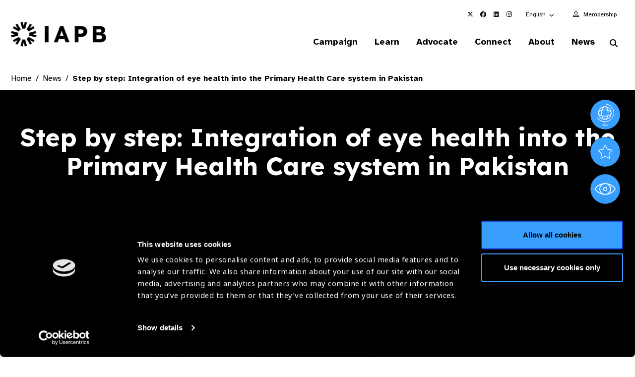

--- FILE ---
content_type: text/html; charset=utf-8
request_url: https://www.google.com/recaptcha/api2/anchor?ar=1&k=6LchUZYiAAAAAPP1o5O_xrVtLLtqbC8CyaVyfpjv&co=aHR0cHM6Ly93d3cuaWFwYi5vcmc6NDQz&hl=en&v=PoyoqOPhxBO7pBk68S4YbpHZ&size=invisible&anchor-ms=20000&execute-ms=30000&cb=8i7hu12vluz8
body_size: 48575
content:
<!DOCTYPE HTML><html dir="ltr" lang="en"><head><meta http-equiv="Content-Type" content="text/html; charset=UTF-8">
<meta http-equiv="X-UA-Compatible" content="IE=edge">
<title>reCAPTCHA</title>
<style type="text/css">
/* cyrillic-ext */
@font-face {
  font-family: 'Roboto';
  font-style: normal;
  font-weight: 400;
  font-stretch: 100%;
  src: url(//fonts.gstatic.com/s/roboto/v48/KFO7CnqEu92Fr1ME7kSn66aGLdTylUAMa3GUBHMdazTgWw.woff2) format('woff2');
  unicode-range: U+0460-052F, U+1C80-1C8A, U+20B4, U+2DE0-2DFF, U+A640-A69F, U+FE2E-FE2F;
}
/* cyrillic */
@font-face {
  font-family: 'Roboto';
  font-style: normal;
  font-weight: 400;
  font-stretch: 100%;
  src: url(//fonts.gstatic.com/s/roboto/v48/KFO7CnqEu92Fr1ME7kSn66aGLdTylUAMa3iUBHMdazTgWw.woff2) format('woff2');
  unicode-range: U+0301, U+0400-045F, U+0490-0491, U+04B0-04B1, U+2116;
}
/* greek-ext */
@font-face {
  font-family: 'Roboto';
  font-style: normal;
  font-weight: 400;
  font-stretch: 100%;
  src: url(//fonts.gstatic.com/s/roboto/v48/KFO7CnqEu92Fr1ME7kSn66aGLdTylUAMa3CUBHMdazTgWw.woff2) format('woff2');
  unicode-range: U+1F00-1FFF;
}
/* greek */
@font-face {
  font-family: 'Roboto';
  font-style: normal;
  font-weight: 400;
  font-stretch: 100%;
  src: url(//fonts.gstatic.com/s/roboto/v48/KFO7CnqEu92Fr1ME7kSn66aGLdTylUAMa3-UBHMdazTgWw.woff2) format('woff2');
  unicode-range: U+0370-0377, U+037A-037F, U+0384-038A, U+038C, U+038E-03A1, U+03A3-03FF;
}
/* math */
@font-face {
  font-family: 'Roboto';
  font-style: normal;
  font-weight: 400;
  font-stretch: 100%;
  src: url(//fonts.gstatic.com/s/roboto/v48/KFO7CnqEu92Fr1ME7kSn66aGLdTylUAMawCUBHMdazTgWw.woff2) format('woff2');
  unicode-range: U+0302-0303, U+0305, U+0307-0308, U+0310, U+0312, U+0315, U+031A, U+0326-0327, U+032C, U+032F-0330, U+0332-0333, U+0338, U+033A, U+0346, U+034D, U+0391-03A1, U+03A3-03A9, U+03B1-03C9, U+03D1, U+03D5-03D6, U+03F0-03F1, U+03F4-03F5, U+2016-2017, U+2034-2038, U+203C, U+2040, U+2043, U+2047, U+2050, U+2057, U+205F, U+2070-2071, U+2074-208E, U+2090-209C, U+20D0-20DC, U+20E1, U+20E5-20EF, U+2100-2112, U+2114-2115, U+2117-2121, U+2123-214F, U+2190, U+2192, U+2194-21AE, U+21B0-21E5, U+21F1-21F2, U+21F4-2211, U+2213-2214, U+2216-22FF, U+2308-230B, U+2310, U+2319, U+231C-2321, U+2336-237A, U+237C, U+2395, U+239B-23B7, U+23D0, U+23DC-23E1, U+2474-2475, U+25AF, U+25B3, U+25B7, U+25BD, U+25C1, U+25CA, U+25CC, U+25FB, U+266D-266F, U+27C0-27FF, U+2900-2AFF, U+2B0E-2B11, U+2B30-2B4C, U+2BFE, U+3030, U+FF5B, U+FF5D, U+1D400-1D7FF, U+1EE00-1EEFF;
}
/* symbols */
@font-face {
  font-family: 'Roboto';
  font-style: normal;
  font-weight: 400;
  font-stretch: 100%;
  src: url(//fonts.gstatic.com/s/roboto/v48/KFO7CnqEu92Fr1ME7kSn66aGLdTylUAMaxKUBHMdazTgWw.woff2) format('woff2');
  unicode-range: U+0001-000C, U+000E-001F, U+007F-009F, U+20DD-20E0, U+20E2-20E4, U+2150-218F, U+2190, U+2192, U+2194-2199, U+21AF, U+21E6-21F0, U+21F3, U+2218-2219, U+2299, U+22C4-22C6, U+2300-243F, U+2440-244A, U+2460-24FF, U+25A0-27BF, U+2800-28FF, U+2921-2922, U+2981, U+29BF, U+29EB, U+2B00-2BFF, U+4DC0-4DFF, U+FFF9-FFFB, U+10140-1018E, U+10190-1019C, U+101A0, U+101D0-101FD, U+102E0-102FB, U+10E60-10E7E, U+1D2C0-1D2D3, U+1D2E0-1D37F, U+1F000-1F0FF, U+1F100-1F1AD, U+1F1E6-1F1FF, U+1F30D-1F30F, U+1F315, U+1F31C, U+1F31E, U+1F320-1F32C, U+1F336, U+1F378, U+1F37D, U+1F382, U+1F393-1F39F, U+1F3A7-1F3A8, U+1F3AC-1F3AF, U+1F3C2, U+1F3C4-1F3C6, U+1F3CA-1F3CE, U+1F3D4-1F3E0, U+1F3ED, U+1F3F1-1F3F3, U+1F3F5-1F3F7, U+1F408, U+1F415, U+1F41F, U+1F426, U+1F43F, U+1F441-1F442, U+1F444, U+1F446-1F449, U+1F44C-1F44E, U+1F453, U+1F46A, U+1F47D, U+1F4A3, U+1F4B0, U+1F4B3, U+1F4B9, U+1F4BB, U+1F4BF, U+1F4C8-1F4CB, U+1F4D6, U+1F4DA, U+1F4DF, U+1F4E3-1F4E6, U+1F4EA-1F4ED, U+1F4F7, U+1F4F9-1F4FB, U+1F4FD-1F4FE, U+1F503, U+1F507-1F50B, U+1F50D, U+1F512-1F513, U+1F53E-1F54A, U+1F54F-1F5FA, U+1F610, U+1F650-1F67F, U+1F687, U+1F68D, U+1F691, U+1F694, U+1F698, U+1F6AD, U+1F6B2, U+1F6B9-1F6BA, U+1F6BC, U+1F6C6-1F6CF, U+1F6D3-1F6D7, U+1F6E0-1F6EA, U+1F6F0-1F6F3, U+1F6F7-1F6FC, U+1F700-1F7FF, U+1F800-1F80B, U+1F810-1F847, U+1F850-1F859, U+1F860-1F887, U+1F890-1F8AD, U+1F8B0-1F8BB, U+1F8C0-1F8C1, U+1F900-1F90B, U+1F93B, U+1F946, U+1F984, U+1F996, U+1F9E9, U+1FA00-1FA6F, U+1FA70-1FA7C, U+1FA80-1FA89, U+1FA8F-1FAC6, U+1FACE-1FADC, U+1FADF-1FAE9, U+1FAF0-1FAF8, U+1FB00-1FBFF;
}
/* vietnamese */
@font-face {
  font-family: 'Roboto';
  font-style: normal;
  font-weight: 400;
  font-stretch: 100%;
  src: url(//fonts.gstatic.com/s/roboto/v48/KFO7CnqEu92Fr1ME7kSn66aGLdTylUAMa3OUBHMdazTgWw.woff2) format('woff2');
  unicode-range: U+0102-0103, U+0110-0111, U+0128-0129, U+0168-0169, U+01A0-01A1, U+01AF-01B0, U+0300-0301, U+0303-0304, U+0308-0309, U+0323, U+0329, U+1EA0-1EF9, U+20AB;
}
/* latin-ext */
@font-face {
  font-family: 'Roboto';
  font-style: normal;
  font-weight: 400;
  font-stretch: 100%;
  src: url(//fonts.gstatic.com/s/roboto/v48/KFO7CnqEu92Fr1ME7kSn66aGLdTylUAMa3KUBHMdazTgWw.woff2) format('woff2');
  unicode-range: U+0100-02BA, U+02BD-02C5, U+02C7-02CC, U+02CE-02D7, U+02DD-02FF, U+0304, U+0308, U+0329, U+1D00-1DBF, U+1E00-1E9F, U+1EF2-1EFF, U+2020, U+20A0-20AB, U+20AD-20C0, U+2113, U+2C60-2C7F, U+A720-A7FF;
}
/* latin */
@font-face {
  font-family: 'Roboto';
  font-style: normal;
  font-weight: 400;
  font-stretch: 100%;
  src: url(//fonts.gstatic.com/s/roboto/v48/KFO7CnqEu92Fr1ME7kSn66aGLdTylUAMa3yUBHMdazQ.woff2) format('woff2');
  unicode-range: U+0000-00FF, U+0131, U+0152-0153, U+02BB-02BC, U+02C6, U+02DA, U+02DC, U+0304, U+0308, U+0329, U+2000-206F, U+20AC, U+2122, U+2191, U+2193, U+2212, U+2215, U+FEFF, U+FFFD;
}
/* cyrillic-ext */
@font-face {
  font-family: 'Roboto';
  font-style: normal;
  font-weight: 500;
  font-stretch: 100%;
  src: url(//fonts.gstatic.com/s/roboto/v48/KFO7CnqEu92Fr1ME7kSn66aGLdTylUAMa3GUBHMdazTgWw.woff2) format('woff2');
  unicode-range: U+0460-052F, U+1C80-1C8A, U+20B4, U+2DE0-2DFF, U+A640-A69F, U+FE2E-FE2F;
}
/* cyrillic */
@font-face {
  font-family: 'Roboto';
  font-style: normal;
  font-weight: 500;
  font-stretch: 100%;
  src: url(//fonts.gstatic.com/s/roboto/v48/KFO7CnqEu92Fr1ME7kSn66aGLdTylUAMa3iUBHMdazTgWw.woff2) format('woff2');
  unicode-range: U+0301, U+0400-045F, U+0490-0491, U+04B0-04B1, U+2116;
}
/* greek-ext */
@font-face {
  font-family: 'Roboto';
  font-style: normal;
  font-weight: 500;
  font-stretch: 100%;
  src: url(//fonts.gstatic.com/s/roboto/v48/KFO7CnqEu92Fr1ME7kSn66aGLdTylUAMa3CUBHMdazTgWw.woff2) format('woff2');
  unicode-range: U+1F00-1FFF;
}
/* greek */
@font-face {
  font-family: 'Roboto';
  font-style: normal;
  font-weight: 500;
  font-stretch: 100%;
  src: url(//fonts.gstatic.com/s/roboto/v48/KFO7CnqEu92Fr1ME7kSn66aGLdTylUAMa3-UBHMdazTgWw.woff2) format('woff2');
  unicode-range: U+0370-0377, U+037A-037F, U+0384-038A, U+038C, U+038E-03A1, U+03A3-03FF;
}
/* math */
@font-face {
  font-family: 'Roboto';
  font-style: normal;
  font-weight: 500;
  font-stretch: 100%;
  src: url(//fonts.gstatic.com/s/roboto/v48/KFO7CnqEu92Fr1ME7kSn66aGLdTylUAMawCUBHMdazTgWw.woff2) format('woff2');
  unicode-range: U+0302-0303, U+0305, U+0307-0308, U+0310, U+0312, U+0315, U+031A, U+0326-0327, U+032C, U+032F-0330, U+0332-0333, U+0338, U+033A, U+0346, U+034D, U+0391-03A1, U+03A3-03A9, U+03B1-03C9, U+03D1, U+03D5-03D6, U+03F0-03F1, U+03F4-03F5, U+2016-2017, U+2034-2038, U+203C, U+2040, U+2043, U+2047, U+2050, U+2057, U+205F, U+2070-2071, U+2074-208E, U+2090-209C, U+20D0-20DC, U+20E1, U+20E5-20EF, U+2100-2112, U+2114-2115, U+2117-2121, U+2123-214F, U+2190, U+2192, U+2194-21AE, U+21B0-21E5, U+21F1-21F2, U+21F4-2211, U+2213-2214, U+2216-22FF, U+2308-230B, U+2310, U+2319, U+231C-2321, U+2336-237A, U+237C, U+2395, U+239B-23B7, U+23D0, U+23DC-23E1, U+2474-2475, U+25AF, U+25B3, U+25B7, U+25BD, U+25C1, U+25CA, U+25CC, U+25FB, U+266D-266F, U+27C0-27FF, U+2900-2AFF, U+2B0E-2B11, U+2B30-2B4C, U+2BFE, U+3030, U+FF5B, U+FF5D, U+1D400-1D7FF, U+1EE00-1EEFF;
}
/* symbols */
@font-face {
  font-family: 'Roboto';
  font-style: normal;
  font-weight: 500;
  font-stretch: 100%;
  src: url(//fonts.gstatic.com/s/roboto/v48/KFO7CnqEu92Fr1ME7kSn66aGLdTylUAMaxKUBHMdazTgWw.woff2) format('woff2');
  unicode-range: U+0001-000C, U+000E-001F, U+007F-009F, U+20DD-20E0, U+20E2-20E4, U+2150-218F, U+2190, U+2192, U+2194-2199, U+21AF, U+21E6-21F0, U+21F3, U+2218-2219, U+2299, U+22C4-22C6, U+2300-243F, U+2440-244A, U+2460-24FF, U+25A0-27BF, U+2800-28FF, U+2921-2922, U+2981, U+29BF, U+29EB, U+2B00-2BFF, U+4DC0-4DFF, U+FFF9-FFFB, U+10140-1018E, U+10190-1019C, U+101A0, U+101D0-101FD, U+102E0-102FB, U+10E60-10E7E, U+1D2C0-1D2D3, U+1D2E0-1D37F, U+1F000-1F0FF, U+1F100-1F1AD, U+1F1E6-1F1FF, U+1F30D-1F30F, U+1F315, U+1F31C, U+1F31E, U+1F320-1F32C, U+1F336, U+1F378, U+1F37D, U+1F382, U+1F393-1F39F, U+1F3A7-1F3A8, U+1F3AC-1F3AF, U+1F3C2, U+1F3C4-1F3C6, U+1F3CA-1F3CE, U+1F3D4-1F3E0, U+1F3ED, U+1F3F1-1F3F3, U+1F3F5-1F3F7, U+1F408, U+1F415, U+1F41F, U+1F426, U+1F43F, U+1F441-1F442, U+1F444, U+1F446-1F449, U+1F44C-1F44E, U+1F453, U+1F46A, U+1F47D, U+1F4A3, U+1F4B0, U+1F4B3, U+1F4B9, U+1F4BB, U+1F4BF, U+1F4C8-1F4CB, U+1F4D6, U+1F4DA, U+1F4DF, U+1F4E3-1F4E6, U+1F4EA-1F4ED, U+1F4F7, U+1F4F9-1F4FB, U+1F4FD-1F4FE, U+1F503, U+1F507-1F50B, U+1F50D, U+1F512-1F513, U+1F53E-1F54A, U+1F54F-1F5FA, U+1F610, U+1F650-1F67F, U+1F687, U+1F68D, U+1F691, U+1F694, U+1F698, U+1F6AD, U+1F6B2, U+1F6B9-1F6BA, U+1F6BC, U+1F6C6-1F6CF, U+1F6D3-1F6D7, U+1F6E0-1F6EA, U+1F6F0-1F6F3, U+1F6F7-1F6FC, U+1F700-1F7FF, U+1F800-1F80B, U+1F810-1F847, U+1F850-1F859, U+1F860-1F887, U+1F890-1F8AD, U+1F8B0-1F8BB, U+1F8C0-1F8C1, U+1F900-1F90B, U+1F93B, U+1F946, U+1F984, U+1F996, U+1F9E9, U+1FA00-1FA6F, U+1FA70-1FA7C, U+1FA80-1FA89, U+1FA8F-1FAC6, U+1FACE-1FADC, U+1FADF-1FAE9, U+1FAF0-1FAF8, U+1FB00-1FBFF;
}
/* vietnamese */
@font-face {
  font-family: 'Roboto';
  font-style: normal;
  font-weight: 500;
  font-stretch: 100%;
  src: url(//fonts.gstatic.com/s/roboto/v48/KFO7CnqEu92Fr1ME7kSn66aGLdTylUAMa3OUBHMdazTgWw.woff2) format('woff2');
  unicode-range: U+0102-0103, U+0110-0111, U+0128-0129, U+0168-0169, U+01A0-01A1, U+01AF-01B0, U+0300-0301, U+0303-0304, U+0308-0309, U+0323, U+0329, U+1EA0-1EF9, U+20AB;
}
/* latin-ext */
@font-face {
  font-family: 'Roboto';
  font-style: normal;
  font-weight: 500;
  font-stretch: 100%;
  src: url(//fonts.gstatic.com/s/roboto/v48/KFO7CnqEu92Fr1ME7kSn66aGLdTylUAMa3KUBHMdazTgWw.woff2) format('woff2');
  unicode-range: U+0100-02BA, U+02BD-02C5, U+02C7-02CC, U+02CE-02D7, U+02DD-02FF, U+0304, U+0308, U+0329, U+1D00-1DBF, U+1E00-1E9F, U+1EF2-1EFF, U+2020, U+20A0-20AB, U+20AD-20C0, U+2113, U+2C60-2C7F, U+A720-A7FF;
}
/* latin */
@font-face {
  font-family: 'Roboto';
  font-style: normal;
  font-weight: 500;
  font-stretch: 100%;
  src: url(//fonts.gstatic.com/s/roboto/v48/KFO7CnqEu92Fr1ME7kSn66aGLdTylUAMa3yUBHMdazQ.woff2) format('woff2');
  unicode-range: U+0000-00FF, U+0131, U+0152-0153, U+02BB-02BC, U+02C6, U+02DA, U+02DC, U+0304, U+0308, U+0329, U+2000-206F, U+20AC, U+2122, U+2191, U+2193, U+2212, U+2215, U+FEFF, U+FFFD;
}
/* cyrillic-ext */
@font-face {
  font-family: 'Roboto';
  font-style: normal;
  font-weight: 900;
  font-stretch: 100%;
  src: url(//fonts.gstatic.com/s/roboto/v48/KFO7CnqEu92Fr1ME7kSn66aGLdTylUAMa3GUBHMdazTgWw.woff2) format('woff2');
  unicode-range: U+0460-052F, U+1C80-1C8A, U+20B4, U+2DE0-2DFF, U+A640-A69F, U+FE2E-FE2F;
}
/* cyrillic */
@font-face {
  font-family: 'Roboto';
  font-style: normal;
  font-weight: 900;
  font-stretch: 100%;
  src: url(//fonts.gstatic.com/s/roboto/v48/KFO7CnqEu92Fr1ME7kSn66aGLdTylUAMa3iUBHMdazTgWw.woff2) format('woff2');
  unicode-range: U+0301, U+0400-045F, U+0490-0491, U+04B0-04B1, U+2116;
}
/* greek-ext */
@font-face {
  font-family: 'Roboto';
  font-style: normal;
  font-weight: 900;
  font-stretch: 100%;
  src: url(//fonts.gstatic.com/s/roboto/v48/KFO7CnqEu92Fr1ME7kSn66aGLdTylUAMa3CUBHMdazTgWw.woff2) format('woff2');
  unicode-range: U+1F00-1FFF;
}
/* greek */
@font-face {
  font-family: 'Roboto';
  font-style: normal;
  font-weight: 900;
  font-stretch: 100%;
  src: url(//fonts.gstatic.com/s/roboto/v48/KFO7CnqEu92Fr1ME7kSn66aGLdTylUAMa3-UBHMdazTgWw.woff2) format('woff2');
  unicode-range: U+0370-0377, U+037A-037F, U+0384-038A, U+038C, U+038E-03A1, U+03A3-03FF;
}
/* math */
@font-face {
  font-family: 'Roboto';
  font-style: normal;
  font-weight: 900;
  font-stretch: 100%;
  src: url(//fonts.gstatic.com/s/roboto/v48/KFO7CnqEu92Fr1ME7kSn66aGLdTylUAMawCUBHMdazTgWw.woff2) format('woff2');
  unicode-range: U+0302-0303, U+0305, U+0307-0308, U+0310, U+0312, U+0315, U+031A, U+0326-0327, U+032C, U+032F-0330, U+0332-0333, U+0338, U+033A, U+0346, U+034D, U+0391-03A1, U+03A3-03A9, U+03B1-03C9, U+03D1, U+03D5-03D6, U+03F0-03F1, U+03F4-03F5, U+2016-2017, U+2034-2038, U+203C, U+2040, U+2043, U+2047, U+2050, U+2057, U+205F, U+2070-2071, U+2074-208E, U+2090-209C, U+20D0-20DC, U+20E1, U+20E5-20EF, U+2100-2112, U+2114-2115, U+2117-2121, U+2123-214F, U+2190, U+2192, U+2194-21AE, U+21B0-21E5, U+21F1-21F2, U+21F4-2211, U+2213-2214, U+2216-22FF, U+2308-230B, U+2310, U+2319, U+231C-2321, U+2336-237A, U+237C, U+2395, U+239B-23B7, U+23D0, U+23DC-23E1, U+2474-2475, U+25AF, U+25B3, U+25B7, U+25BD, U+25C1, U+25CA, U+25CC, U+25FB, U+266D-266F, U+27C0-27FF, U+2900-2AFF, U+2B0E-2B11, U+2B30-2B4C, U+2BFE, U+3030, U+FF5B, U+FF5D, U+1D400-1D7FF, U+1EE00-1EEFF;
}
/* symbols */
@font-face {
  font-family: 'Roboto';
  font-style: normal;
  font-weight: 900;
  font-stretch: 100%;
  src: url(//fonts.gstatic.com/s/roboto/v48/KFO7CnqEu92Fr1ME7kSn66aGLdTylUAMaxKUBHMdazTgWw.woff2) format('woff2');
  unicode-range: U+0001-000C, U+000E-001F, U+007F-009F, U+20DD-20E0, U+20E2-20E4, U+2150-218F, U+2190, U+2192, U+2194-2199, U+21AF, U+21E6-21F0, U+21F3, U+2218-2219, U+2299, U+22C4-22C6, U+2300-243F, U+2440-244A, U+2460-24FF, U+25A0-27BF, U+2800-28FF, U+2921-2922, U+2981, U+29BF, U+29EB, U+2B00-2BFF, U+4DC0-4DFF, U+FFF9-FFFB, U+10140-1018E, U+10190-1019C, U+101A0, U+101D0-101FD, U+102E0-102FB, U+10E60-10E7E, U+1D2C0-1D2D3, U+1D2E0-1D37F, U+1F000-1F0FF, U+1F100-1F1AD, U+1F1E6-1F1FF, U+1F30D-1F30F, U+1F315, U+1F31C, U+1F31E, U+1F320-1F32C, U+1F336, U+1F378, U+1F37D, U+1F382, U+1F393-1F39F, U+1F3A7-1F3A8, U+1F3AC-1F3AF, U+1F3C2, U+1F3C4-1F3C6, U+1F3CA-1F3CE, U+1F3D4-1F3E0, U+1F3ED, U+1F3F1-1F3F3, U+1F3F5-1F3F7, U+1F408, U+1F415, U+1F41F, U+1F426, U+1F43F, U+1F441-1F442, U+1F444, U+1F446-1F449, U+1F44C-1F44E, U+1F453, U+1F46A, U+1F47D, U+1F4A3, U+1F4B0, U+1F4B3, U+1F4B9, U+1F4BB, U+1F4BF, U+1F4C8-1F4CB, U+1F4D6, U+1F4DA, U+1F4DF, U+1F4E3-1F4E6, U+1F4EA-1F4ED, U+1F4F7, U+1F4F9-1F4FB, U+1F4FD-1F4FE, U+1F503, U+1F507-1F50B, U+1F50D, U+1F512-1F513, U+1F53E-1F54A, U+1F54F-1F5FA, U+1F610, U+1F650-1F67F, U+1F687, U+1F68D, U+1F691, U+1F694, U+1F698, U+1F6AD, U+1F6B2, U+1F6B9-1F6BA, U+1F6BC, U+1F6C6-1F6CF, U+1F6D3-1F6D7, U+1F6E0-1F6EA, U+1F6F0-1F6F3, U+1F6F7-1F6FC, U+1F700-1F7FF, U+1F800-1F80B, U+1F810-1F847, U+1F850-1F859, U+1F860-1F887, U+1F890-1F8AD, U+1F8B0-1F8BB, U+1F8C0-1F8C1, U+1F900-1F90B, U+1F93B, U+1F946, U+1F984, U+1F996, U+1F9E9, U+1FA00-1FA6F, U+1FA70-1FA7C, U+1FA80-1FA89, U+1FA8F-1FAC6, U+1FACE-1FADC, U+1FADF-1FAE9, U+1FAF0-1FAF8, U+1FB00-1FBFF;
}
/* vietnamese */
@font-face {
  font-family: 'Roboto';
  font-style: normal;
  font-weight: 900;
  font-stretch: 100%;
  src: url(//fonts.gstatic.com/s/roboto/v48/KFO7CnqEu92Fr1ME7kSn66aGLdTylUAMa3OUBHMdazTgWw.woff2) format('woff2');
  unicode-range: U+0102-0103, U+0110-0111, U+0128-0129, U+0168-0169, U+01A0-01A1, U+01AF-01B0, U+0300-0301, U+0303-0304, U+0308-0309, U+0323, U+0329, U+1EA0-1EF9, U+20AB;
}
/* latin-ext */
@font-face {
  font-family: 'Roboto';
  font-style: normal;
  font-weight: 900;
  font-stretch: 100%;
  src: url(//fonts.gstatic.com/s/roboto/v48/KFO7CnqEu92Fr1ME7kSn66aGLdTylUAMa3KUBHMdazTgWw.woff2) format('woff2');
  unicode-range: U+0100-02BA, U+02BD-02C5, U+02C7-02CC, U+02CE-02D7, U+02DD-02FF, U+0304, U+0308, U+0329, U+1D00-1DBF, U+1E00-1E9F, U+1EF2-1EFF, U+2020, U+20A0-20AB, U+20AD-20C0, U+2113, U+2C60-2C7F, U+A720-A7FF;
}
/* latin */
@font-face {
  font-family: 'Roboto';
  font-style: normal;
  font-weight: 900;
  font-stretch: 100%;
  src: url(//fonts.gstatic.com/s/roboto/v48/KFO7CnqEu92Fr1ME7kSn66aGLdTylUAMa3yUBHMdazQ.woff2) format('woff2');
  unicode-range: U+0000-00FF, U+0131, U+0152-0153, U+02BB-02BC, U+02C6, U+02DA, U+02DC, U+0304, U+0308, U+0329, U+2000-206F, U+20AC, U+2122, U+2191, U+2193, U+2212, U+2215, U+FEFF, U+FFFD;
}

</style>
<link rel="stylesheet" type="text/css" href="https://www.gstatic.com/recaptcha/releases/PoyoqOPhxBO7pBk68S4YbpHZ/styles__ltr.css">
<script nonce="q9jjld4u5S51Vm5SvRMz9w" type="text/javascript">window['__recaptcha_api'] = 'https://www.google.com/recaptcha/api2/';</script>
<script type="text/javascript" src="https://www.gstatic.com/recaptcha/releases/PoyoqOPhxBO7pBk68S4YbpHZ/recaptcha__en.js" nonce="q9jjld4u5S51Vm5SvRMz9w">
      
    </script></head>
<body><div id="rc-anchor-alert" class="rc-anchor-alert"></div>
<input type="hidden" id="recaptcha-token" value="[base64]">
<script type="text/javascript" nonce="q9jjld4u5S51Vm5SvRMz9w">
      recaptcha.anchor.Main.init("[\x22ainput\x22,[\x22bgdata\x22,\x22\x22,\[base64]/[base64]/[base64]/[base64]/[base64]/UltsKytdPUU6KEU8MjA0OD9SW2wrK109RT4+NnwxOTI6KChFJjY0NTEyKT09NTUyOTYmJk0rMTxjLmxlbmd0aCYmKGMuY2hhckNvZGVBdChNKzEpJjY0NTEyKT09NTYzMjA/[base64]/[base64]/[base64]/[base64]/[base64]/[base64]/[base64]\x22,\[base64]\\u003d\x22,\[base64]/c8K9C8K4woV2wqPCt8KfMSzCpsKJwptBwpkVw6rChGYsw6sRQi8sw5LConk3L0EFw6HDk3A9e0fDssO4VxbDj8OOwpAYw6xxYMO1Rz1ZbsOyJ0dzw414wqQiw6zDscO0wpIJJztWwqRUK8OGwqbCtn1uaiBQw6QpCWrCuMK2wr9awqQ6wp/Do8K+w4UhwopNwpLDuMKew7HChXHDo8KrRi91DnhVwpZQwrZ4Q8ODw6nDtkUMMDjDhsKFwohTwqwgYMKyw7tjQ1rCgw1bwoMzwp7CoQXDhisXw5PDv3nCpy/CucOQw5AgKQk7w4l9OcKRRcKZw6PChnrCoxnCrgvDjsO8w67Dn8KKdsOKMcOvw6pjwrkGGUBJe8OKMsOZwosdREB8PmsLesKlOXdkXT/DicKTwo0rwqoaBS/DmMOadMOUCsK5w6rDlMKrDCRnw5DCqwdlwqlfA8K1asKwwo/[base64]/Ds2kvwrcmAsK/w4PDiBfCgzFQN8Omw4I/MmcAGcO4CcKbHj7DvA3CmhYdw6jCnHBzw5vDiQ5Tw5vDlBoVfwY5AWzCksKUNDtpfsKGVBQOwrp8MSIafE1xIlEmw6fDk8KnwprDpU3DlRpjwpoRw4jCq3zCr8Obw6oVEjAcHMOTw5vDjGhBw4PCu8K8SE/[base64]/UnnDm8O6VjJ2OsKmwrDCpDJ/w7lLGmEzf2TCrGzCsMKfw5bDp8OUDhfDgsKKw7bDmsK6DSwdBG/CjsOmUHHCrQM7wpdyw7Z0P0zDksKbw6hBH0BJJMO6w7JvNMK+w7xnPVBzKC3Dm3N0Q8O7wpZJwpLCjVLCisO/w4JCYsKoXUhBNw8swoDDmsO9c8Kcw6rDsh97RVLCsWtRwrMww5rChU1rfDM0wqLChCs4RSIFM8OWNcOCw70Hw6PDowDDm0htw7rDtgN2w5jDljcsBcOhwolCw6LDqMOmw7nChsKSHsOlw4/[base64]/w4Brw4nCniFRAmEZMcOKSx9bfcKOLCfDnQ5VYGMEwrvCs8OLw5LCl8KnSMOGcsKyS31NwpRIwqDCv3IXScK/fkHDrXXCmsO8EVTCh8OVBsOdUlhGFMONEMOWJFrDlS1vwpEfwoJzVcOGwpTCr8K/[base64]/DghM3wqXCnEwgPkvDmMOsfG5MSQ5cwoh/wod1EsK7RcK2bnoFGhfDlsK1dhFxw5UPw69iFcOPU30XwpfDowFFw6XCoE9nwr/[base64]/DrsKewrvCpBoiw41Kw5vDsTTDgsOKTH9vJEcmw4lvV8KKw71tUHzDicKSwq/DrXwON8KXC8Kjw5Y1w6BEJ8KfO1HDrhY9R8OOw4puwps1Ul1NwrkqQ3jCgBjDg8KUw7NdMsKMUH/DicOHw6HCniHCmMOew5bCg8OxbcOCD2LCgsKaw5XCszI8YUjDn2DDqizDlcKAWmMzQcKdNMO/JlANJgkGw59pRFLCp0R/I31rHMO8dg3CrMOqwqnDqzsfI8OzRwjCsjLDpsKdG15Bwq5jH2/[base64]/CqXbCmWRtasKiw51zFMOSPGYBwpHDocKINltUesKDJcKDwr/CryDCkCcSNH12wpbCukjDt07DiXJ5KTBiw4DCn0fDj8Oww7AjwolfW2gpw5UkPT5pFsOJwo4bw4M1wrB+wpjDpcOIw4/[base64]/NgpRw6haw7kVwq5kHSoiwoF6E1nCpXTCtVsRw4XCosKfw4Qaw6TDsMOdOVY4CMOCcMOQw78xV8OMw6twM1MCw43CrioCZsOWBcK4PMOPwrgCYcK2wo7Cpz9TPhwRBcOGCMKOw4ciGGXDlQsMB8Ogwr/DiHrCkRxEwp3CkSjCksKEw6XDhCBuR1J9ScKEwp8dAsKvwrPDu8K7wrrDnxw9w7NOc0FTOsONw5DCkG4ze8KNwrHCi0U4OGDCkDYXRMO9P8KLSBvCmcOvbMKjwrETwprDlgPDpgxCYjhDNH/CusObO3TDjcK1LMKRC2VlE8Kzw59vTMK6wrVCw6HCsETCicKDS2/CgxDDl3vDosOsw7dRZsKVwo/DrMObccO4w73Dm8OTwpF7w5LDoMOMB2ovw5bDsVUgSjfCg8OLNcOxEi0pasKZEcK/ZFgWw68RHRrCsQ7DthfCqcK+F8OIJsKNw5pAXBV2wrVzD8OpeQE1DjvCv8K4wrEwH3UKwpdnwrrCgQ3Cs8O+woXDvEwadjUtDSg3wpRrwrNAw6QEGsOZd8OLccKBfm5bODHCiCMSfsOzHgkmwqvDtA1wwqzDonDCmVLDnsKMwoHCtMOtKsOpEcOsMi7DlC/[base64]/a8KCPMKdw5/[base64]/[base64]/CrlzCqkrDqWTDqsOfwrh0wqdQwoHCrnxxPn9bw6ETSzXCrh4zTh7CpDbCrWxSJh4QNA/Ch8OhPMOdUMK4w5rCsmbDr8KhMsO8w75VQ8Ozb0HCnMKfZn55EMKYUWvDqcKlRgLCqcOmw6rClMOEXMKpOsK1J1R2SmvDtcO0FjXCuMKzw5nCosONWR/CgQYsBMKJIWDDpcO5wqgAJMKQwr9mMsOcA8KUw7bCp8Kmwq7Cg8Kiw6QJd8KuwpYQExMxwpzCq8O5PyRuawFPwqkGwqZCI8KJXMKew6F8LsKkwqgiw7NgwojCsmkJw7V/wp40PHFIwoHCoVBqaMO6w6Bww6YPw5NrRcOhw4jDlMKXw5YfecOLCRDDuAPDscKCwp/DhlnDu1DDmcK3wrfCp3DDmAnDsinDlMKUwpjCrcOLJsK3w5kAYMOTJMOlR8OXNcKaw4o+w4g0w6DDpsK2wpZCL8KOw6XCowtEXsOWw5sgwrNxw79uw7JoEMK0BsOoD8OsLwkXVRpjWg3DswDDlsOZCMObw7F/bCYwKsOYwrPDtTvDmVpUOMKNw5vCpsO2w7rDncKEDsOiw7/DoQXCqcOlwrTDijkKYMOiwqhvw4k5wqASwrNIw6gowptuGXdbNsK2VMKkw7FETsK3wofDlcOHw4nDpsKxQMKrBiLCusKvRQR2F8OURAfDrMKhWcO1EDJ/E8O4GHgJwrLDujgjCsKsw78pw5nCj8KOwrrCqcKcw67CiCTCqn3CvMKcPisxfwsswrnCmnDCjBzCr2nCrsKhw6g7woQiwpNDXHNWLB7CrGkSwq0Ow7YIw5jDnHXDqy/Dr8KRDVRJwqDCpMOHw6HCi1/CtcK9T8OTw5xFwp0jXDR5U8K2w7TChMKtwoXCgsKcGcOYbk3DjRhbwp3Cr8OlLsKzwqdpwoNAP8OMw4dPc3nCusOqwqxAScKASxLCr8O2eT1wKXAXHX/Cqm4kFU3DtsKBE3N0fsKfdcKsw6LCh0HDusOXw68kw5bCgRrCgsKuDnXDl8OOXMKcUUTDnHrDu15gwrpCw4tGwo/Ct1/DisK6divCqcK4RXLCvCHDqXx5w6PCnQRlw5wZw6PCnk8GwoAmZsKJIsKOw4DDuDwdw7fChsOuI8OwwqVwwqNlwqPCmngoIVnDoU7CkcKsw6DCqn3DqmstdgIkFMKJwq9uwojDlMK3wrHDjEjCqxMvwqMXf8KewprDgMKvw6LCkxs1w4F4C8KRwo/Cu8OJeGIZwrMzDMOCZsK/w74EaiPCiEAvwqjCj8KGYygHKy/DjsONA8Ogw5TDpsKfNMOCw6UibcK3fD7CqwfDqcKFRMK1w7/DncK5w49uBiFQw79Afm3DrsOPw7JNGwXDmivCmcKlwppFWDIGw43CswYnwoQdES7DjMO7w4LCnW1Ew7xiwp/DvyzDsAI9w5nDhSvCm8KXw7Ice8OuwqLDhn/Cq2/Dk8K4wogZTlkzw6MbwqU9TsO4IcO9wqbCsjzCo07CsMKmegRAe8KpwqrCjsOcwrbCtMOyLCIgGyLDky/DhMKFb0lVY8KhccOSw4zDpMOvbcKGw4I0PcKJwoVDSMO5w6nDjFphw43DisOBfsK7wqRvwqtiw4fDhsKSY8KvwqR4w7/DisOoCErCln1Iw7/ChcO3SAPCnD3CgMKiW8O0ZijDgsKKZcO9XgocwoBmCsK7V0E1wqEzSz4bwrozw4NRI8KJWMOsw6NxH17DlWXDogInwqLCtMKswrlyIsKFw6/DlF/DqhXChCUGBMKbwqTCghXChMK0FcO8DcOnwq0AwqZSOGVeKXPDk8O+ECrDkMOywpHCncOUOlYZSsKzw6Udw5bCuUd4dwdXwrINw4MaPExcacO2w75oXyLCn0fCqgQ2wo7DksO8w5AUw7fDjzpyw5zChMKBQsOtQCUlD2UDw4zCqDDDnGg/Dx/DvMO6ecK9w7ssw4loPcKIwqDDmgHDkjFVw48qacOmXcKyw7LCkFFAwpdedxLDusKxw7XDlXPDt8OpwqRkw7YSD3TCs2AlN3PClWnCtsKyL8OVIcKzwqLCvcKtwopZI8OKwp9TZFHDi8KkIijCmzJEaWLDsMOGw6/DhMOKwr84wrjCm8KHwr10wrtLw4lEwo7DqX5hw6tvwqETw5JAUcKVV8OSY8Kuw69gRMKqwrUmDMOTw4NJwpZBw4ZHw6HCosOcaMO/[base64]/DkEwmasKoOsKBwp7Dum7DtsKnO8KEw5vCgMKiE1pEw4/[base64]/[base64]/c2B9cGthw6PCj8OJwo3CjcOjcV0XJ8KqwpcCwr47w5zCkcKABQrCvzF8WcOldG7CkcKKDgLDuMO3ZMKMwr5wwpzDoU7DmhXCgjTCtFPCpUrDvcK0YT8Pw5Z0w6kfLcKYbcOSACJJGRnCiyfDvy7Ds3bDhnDDqsO0wroOwpzDvcKWGn/CuxHCq8OBfhnCiWXCq8KWw7sHS8KUDkFkwoHCtEbCihrDs8KUBMOkwo/DjWIDSFzDhSbDv3DDk3A0dW3CucOGwphMwpfDgMK6VSnCkwNSD2zCk8Kywp/DlULDpcKHJgfDkcKQP35MwpRTw5TDu8KUfHHCtcO1Gy8FG8KGFA7DuDnDjsOrDUXCiC4TNcKCw77CtsKALcKRw5rCmhoQwrV+woY0Ch/CisK6CMKRwr0OJW5jbGloHsOeHwQHehnDkwETJCp3wqzCmQ/Dl8ODw7DDvsKXwo0wOj7DlcKEw5sSGSXDiMOeASdWwrIVfD5EKMOHw4nDtcKLw4R/w7kxHx/CtEMWPMK+w6p8S8Kgw7QSwoQqccOUwogXFAsEw6Y9WMO4w4o5wpfCqsKif1vChMKNGRUPw5gUw5ttYSHCs8OTO33DtgEWFhIReQ8ewqlLSiDDpi/CqsKnLwk0KMKZHMORwrNbYVXDhjXDtyEpw70sZkTDs8OtwqzDvgrDncOqRcODw5w9SApULgvDsTxBwpvDt8OXAGfDn8KlKC9BPsOQw4/DtcKsw6zCnh/CrsOBIlLCh8K/[base64]/[base64]/[base64]/Cs0oSACVPXlrCn058wpYNwpstLBRmwoFDHMKRY8KlA8OVwr/[base64]/CnUt+AMKew4xbVMO6w5ZGwrTCmMKQTA/Ct8KMflnDhHUfw74bbsKbXsODMMKuwpE8wojCsycJw4I1w5xcw6EnwpgcXcK9PwJZwqFhwr5pDzHCrsOIw7XCgxUcw6RPeMOLw5TDosKmQzNtw5XCsUXCiwHCtsKjfi49wrbCrzA/w6rCsFkPQFfDk8O2woQTwp7ClsOSwph4wrMlHcKTw7LCkVXClsOSwqzCv8ORwpkYw5cQLzjDgTN3wrQ9w6RtKVvCkSoyXsKpQixoTQfDtsOWwqPCnCbCp8KJw4xSAsKwfcK4w5UPw6/DvMOZMMKrw5RPw5Y+w7caQSHDo3x0w4sOwoxswo/[base64]/DsWtiO3PDrQ85wqwmwpEjaxIdK8O4w7TCl8KHwpggwqfDicKfOzvCrMOfwo9awrTCrm/[base64]/DiDlTw7DDt8K4GX3Cn17Cm8OoDsK4eMKARsO0wqTCuU01wos5wrvDvFLCs8OvDcOKwpHDmsKxw7IwwoZWw6YnbRXCpMK5E8K4PcO1RkbDr1HDicK7w6/Di00iwphew4/Dv8OvwpNhw6vCmMOaW8KMccKdYsKNEXfCgnhbwpLDm11jbzDCg8OUUEFnHsOOc8Kqw69hHinDvcK3eMORTB/CknnCo8KzwoXCo2l/wrd9wqJfw5vDhgDCq8KcFTUfwqk8wozCjMKDwo7CpcK+wq1+woLDp8Kvw6jDrcKHwpvDpzPCiVMKCzQgw6/[base64]/FxrCoE8RJh3DhcOACcOsGVwNWsOhO23CiMKCAcKUw6XCtMO8DcKYw6rDuGXDlTPCpUvCv8KNw4bDl8K4H3M5K05mST/CocOGw7DCjsKLwqTDlsKISMK/J2oxWE0lwpk8RMOCCBXDl8OCwqVvw5zDh1gXwq/DtMOsw5PCpHjDocKhw7PDh8OLwpB2wpZ8GsKJwr3DlsKbGcK8PsO4wpTDocOhAAzDuxfDvnHDo8KXw4V7LHxsOcO3woo3JsKywrLDuMO2PyvDu8OUDsOJwrzCvcOFR8KsKmsEAnLDlMOvHsO/OHF5w5bDmnsZEcKoJiVVwr3Dv8O+c2HCn8Kfw5xHKcKzV8K0wo5Bw7U8U8Oaw6ZAKltEMhhUbgfCvsKpDMKGAl/Dn8KEF8KsZVQ4wprCgMO6ScOPew/DkMOyw5AnU8Kcw7h/w6M8UCBIO8OLJn3CjifCkMOgGsOfCCvCgsOzwqo/[base64]/[base64]/DtsKyw7DCp8KiB8OhEQBKQgMQaXlyBsODHsKbwoDDgcKRwr5Yw7fDssOFw7pif8OyMMOQNMO5w5I+w6fCqMOSwrnDicKmw7tePV3CvH7Co8OzbyPCt8KXw53DqQLDgVXDgMKswqE9esOUfMO1woTDnBbDpEtvwr/Ds8OMRMOZworDrcO8w4d2HMOTw6nDv8OMdMKzwptQcsKJfhzDi8Kdw4zCgxwxw7rDqsKLX0TDsVjDosKZw4c0w6EnPsK/w5d5fsOqdz7CrsKaNxrCmFPDgztpYMKaaVTDllHCqDvDlXrCmnjDkkEGVsKRYsKhwo3DvsKHwqjDriPDpGDCjE/CksK7w6gPHEvDsjDCrDHCscKAOsOsw609wq80RMK7VFFww59yXkEQwoPCm8O5GcKgISDDg1PCgsOjwq3CqyhkwoXDkU/DslIDAwTCmVd4ISnCrcOlUsO5w4ASwoQ/[base64]/[base64]/Gy3CtXV5WVoNEGzColRjRATChnPCmWMfw6PDm0Miw5DCrcK0Dl5DwovDv8Kuw58QwrQ+w75FeMOBwo7CkhrDmnXCql5Dw4rDmzvDgsO9wp0NwoJrSMKnwr3DlsONw4Zrw59cwoXDrS/[base64]/CjVrCrcKZw6DCu8KLIhXCosOVHSs1wps4DRB5w5FdUzXDhQDCtgt1OMORYcKnw4XDs2XDh8O8w73Di2jDr17DlHLCu8Kqw7Fqw6ZFC34Nf8KOwq/[base64]/w6lywpXDtUXCpjLDtkU4w6TCjcOnSB5twoBoSsKcEMKSw5F5G8OwH31MZk9Cwo0INwPCkTbCkMObbGvDi8OdwoTDoMKqBT1MwoTCvcOOw43Cm3LCiiUQSh5secKqKcK9AcOhY8OiwqAbw7/CmsOvDsOlSi3DsGgFwqA/D8Kvw5nDl8OIwqoPwpxHO0bChGHCngLDi3PCpy1kwqwpUhMbMUtmw78zdsOSwpLCrmHCqsOxSkrDizHCqy/CrFJbKElnHAkTwrNZBcKIX8Odw6xjcW/DsMOfw6LDtz/CtsOUQTxPFTHCv8KSwpkPw5cxwo7DjWhDVMO7ScK0b1HClFgvwoTDvsO4woI3wpdAdMOvw7pXw4wCwrUVVsK9w5/DtcK8VsKsPTrCjjJmw6jCiDzDt8OOw7A5PsKRwr/Cog8tQ3/Drz9gIk/[base64]/CjCTDk8OiwpYENl3DrsK+w7bCgcO1w4Mqe8Kifz/Ds8OTGBo5w4QSVBFVaMOcSMKoGmLCkB43WSnCllFMw5N8ZGXDhMObFcOkw6DDi1LDl8Kyw5rCm8OsPTUlw6PCrMKQwpw8wqR2G8OXHcOiQsO5w5JSwozDvzvCk8OPAjDClXTDucKMfjDCgcO2AcOMwo/CrMK1wodzwoNWXWHDm8OMOz4JwqvClhfCkk3DglsRNiFNwq7DnVknK0PDlVXDlsOpcTFcw6dIFhYYc8KADcOiLEnCoE7DiMOqwrMAwodfVGN1w6Bgw5PCsw3Dt0c4GcOsBXQkwpNgX8KFPMOJw7nCrTliwphPw4vCr0vCiijDhsO8Kn/DuADCqWtjwrw2Vw3DicKWwo4OC8KWw5jDiHbDq3LCnhdiVcO2f8O+b8OjMzkhJ0ZUwqEIwpLDtUgDX8ONw7XDgMKhwpocesOzMcKVw4A/w4ggLMKFwqDDjyrDvTzDr8O0QQ/Cq8K9I8KlwqDCinIAXVnDki3CmsOjw458HsO/LsKuwq1Nw6BJL3bCl8O+M8KjCx1+w5jDrFEAw5hJXGrCrRBww6hewo9mw5RUZGfCinfCgcKow6DCvsOCwr3CpWjCmMKywqJHw7Q6w5ErJMOhVMO0X8OJb3zCr8Onw6jDoznCssKdwrQmw6HCqFDDucONwrnDs8O6w5nDh8K/fsONCMOhIRl3wpAmwocpMQjDk0nCo2DCvcOhwoMvSsOLfWo+wo4cJ8OpEB0Kw5/CnMOew6nChMKKw6sNW8O8w6HDjhrDhsOhdcOCCh3Ct8O+cDzClsKiw6ZjwpLCmsOawpcPNg3CisKJTTUIwoHDji5Kw5rCjgUfICw/wpADwppyRsOCAk/Cp1nDu8O5wrTCjFx4w7bDvsOQwpvCrMOjLcOPW1zDiMKMwpLCgcOYw55FwrnChQYFdk4uw7nDosKhfV07CsO6w4xFbnTCj8OtF2XCuUJKwqRrwrl8w5BtEAg8w4vCucK7ahPDgg0swofCkBA3dsKgw7nCisKBw79hw4lafsOBbF/[base64]/CvUrCnjkpem5yeW/[base64]/DtwHDo2HDkcOBKxhpMhkxwqTCtExow6XCgsO7w68OwqXDgsOMfQAtw7Row79/RMKWHFbCoW/DkcKXRn9CTkzDocK1WB7CqlM/w4k7w4I1GxYWBH7CpMO6eFLCm8KAY8KlQ8O6wq51V8KOQlYHw6/DqHHDlCcPw7wUawlIw61ewrbDiXnDrBsrIkpzw4rDhcKMw54hwoMaOsKqwrsBwpHCksO3w5XDrhfDg8Kbw5XCpVYUET/Cs8Osw75Cb8OQw6Bow4XChAAHw4FSSwlBNcOCwrtPwr3CqsKew4lDbsKPJcO2eMKoPnpww44Iwp3ClcOAw7LCt0fCjkIiSG4uwoDCvT0WwqV/FMKLw75gccKLBzN0O3wResOjwpfCrAJWFsK9wqIgXcOcLcODw5PDoyo/wo/[base64]/DvcKOw7EwacKXworDqCnDqAzDqR84wpHDk2PDq3EVC8OiHsKvw4vDhiPDmBrCmcKBwrktwqRQAsOjw6Azw50YTsOEwo4PCMOmdF49HMO/GMK7VA4cw60XwqTDvMONwrR/wqzCkg/Dqw1ufk/CqTvDs8Olw5hGwofCjzDCiithw4DClcKdwrPDqzJNw5HCuULDisOgSsKsw4rCnsOGwoPDpxE8w51dw47Cm8OIHcKuwojCgwYsIz57Z8KdwoN2HTI2w5kGb8Kvw4nDo8OGRiDCjsOjdsKYAMK/AUVzw5LCk8K/XE/[base64]/DogfCrwDCj8Oewp1aKMK4ZMKrBlXDtsKQf8OqwqBww4fCsk9nwrYBIGTDnghjw4kKIRMZRl/ClsKywqPDp8OFfAdxwqfChWMSS8O1ETNbwptwwpPClxrCtUTDnBzCvcO5wrAJw7dRwqTChcOaWsKSWGTCpMK8wqw+wplQw6Jbw79qw5EgwoVYw7QrK3R1w4wKIWE2cz/CqWQfw73DtcOkw6HCusK0FsOYYsKrw6Znwr5PTXrCoT4dHWQhwrfCoA1Zw6/[base64]/DqcOjaEDCgX5rwofClCx9Z8OlwoZywrfCnxnCr2JLbBkxw5bDh8Ogw6k1wqIKw5LCn8K+AhDCscK0woQTw44aLMOdMBfCvsOVw6TCiMOzwo3CvHoiw73CnxMQwrQ/[base64]/Di15fmhUBS3CuBzDmifCvwXDjnZYXcKaBsKSw7fCoDfDriHDksK7QkPDkcKzB8KYwpLDgMKRCcOhH8Kbwp4CL0E9w4/[base64]/DnRZ4VRsnImDCqmHDisKvVhNlwpnDs8OnAjQiCMOuEUsCwqRyw4xJF8Ogw7TCuTYJwqUgD13DjxvDt8Okw5EHF8OjU8OlwqM+ZhLDnMOTwo/[base64]/wrUeARIZw43DjMKjPcKVbxbCicOww5fCgcKnw4XDh8K1wqfCowPDpsKVwod8woPCicK+K23CiTpPUsKZwozCt8O/[base64]/CgMKNwrwgLSbCkn00wpkMbMKFwp3CvE4gDXrCmsOlDsOuG1cKw5zCtAzCu2dxw7xbwqHCt8KEFGxQektLT8KEbcKAdMOCw4vDnsOcw4k+wp8/DnrCusOjNBspwrzDqMKDRysuG8KzNS/CpS8ww6ghGMOSwqs+wrtGK2JTJjAHw4cDB8KSw7DDjwEfbTvCkMO5b0TCvMOsw4RPIg1SEkjCkEzCg8K/w7jDpMKGJMO0w4Q2w4bClMKoIsOILsOvDVtlw4NQNMOPwpFgw5/Crn/Co8KdH8K3wojChEDDkGbCp8KfTlFnwptNXQrCtQnDmTDDo8KQPTFLwr/Dn1fCr8OzwqfDg8OTB34XMcOpwonCgGbDjcKEKmt6w5QDwp/DuWTDqEJPWsO4w4/ChMOKEmLCjsK2bDfDl8ONbWLCiMOLQVvCtXkyFsOsXsKYwpfClMKxw4fCv0fChMOawppZRsKmwpF4w6LDiUjCtQnCnsOMQBbDowLCisOwcxHDrsOkwqrCrGNKCMOOUjfCksKSGsObV8Kyw7E6w4JSwr/CnMOiwozCs8KIw5kpw4/CnMKqwrfCtlDDkmFEOnhkSTx3w4p6G8K4woM4wpfClEkTLCvCvUAPwqYSwpN5wrfDkDbCtyw6w6jCnD8fwrzDtgzDqkZAwoJZw6Izw44SV3zCv8KLecOnwpzCh8O0woJOw7RXaAkgajhyBmzCrBE7fMOBw6vCnj0KMz/DmyoLR8Ktw5LDosK6VsOLw7khw6kjwpnCkS1gw4tfNBx1SxpXP8O6CcOSwqpPwqDDlcKpwp59JMKMwoZDJ8OewpUbIS0lwohlw6HCu8ONLMOFwrbDlsO3w7jCjcOyeFozISHClGZMMsOXwq/[base64]/[base64]/CjMKFw77Cn8Ocd8KkFTU5IsKbbmhTHWYBw6Uiw4rCrQLDgF7DssOySB/[base64]/DocKKw5AUFcKsSMOTLF7Coy/Cq8Odw7hmacONC8Kbw4AFEsK+w7nCpF4Ww6HDnD3Dr0EAUA9Xwos3SsKcw6bCpnbDqcKnwoTDvAcBHMOVHMOgS3TDvmTCizQXWTzDtXghFcOmDgzDvMOFwp1NNHPCj3nDjzPCm8O8BcKVNsKQw4DDuMOYwr10OUR2woLCgcOEMcOZcBgkw4kSw67DjxI/[base64]/wpY4RMKMDMORw6g+XcKBVi3Dp1VQwrQSwr9SVz1qfMKPcMKCwrVIY8OUfcK/O0MFwrHCjwfDgcOBw41GCk5cXy8iw4jDqMOaw7HDnsO0ZGrDk39PSMOJw78ldsKdwrPCvhYuwqfCr8KCAzgHwqgaTcO1KcKVwqhWG2TDjEpqQMOlBDPCpcKhXMKAQAbDr3/Dr8KwRDEOw4NnwpfDlhnCuDLCpQrCt8OtwoDCkMKENsOxw6NgMsKuw4cFwpk1S8OVKz/CsDEgwofDq8KRw63DqTnDnVfCjRwaG8OAXcKOIiDDnsOFw7FLw6MbWDTCoyPCvMKwwq/[base64]/dsKaw6vDozEfG8KAwrYQUWR5esOWwo18Dh51wowQwp9twpjCuMKnw5Jhw5l9w5TCqXl8eMKAw5HCqcKjw43DlwrCv8KvGmshw5UdBcKbw6N7cknDlWPCi0slwp3DgybDm3jCg8KAZMO0wrBawqDCp1nCvkXDi8K/JiLDhMO9WMK+w6/CmWxzClrCjMO0W2fCjXVaw6fDmcKqeX/Dm8KDwqAOwq5DHsOlKcKlV0jCiDbCqGMLw710bHfChMK5w4rCgMK8w5zCnsKEw5krwrE7wrDCpMKNw4LCmcOfwoR1wobDhB/DmTR5w5nDr8Krw6nDhsOqwrHDpcKzCU3Cs8KIZB0yO8KCF8KOOw7CjMKBw79rw4HCm8Orw4zDsR9pFcKWDcK3w6/DsMKZbT/ChjFmw6vDkcKYwqLDrsKmwqkZwodYwpfDkMOUw7LDjMKlA8KNYibDk8KVIcKLUU/Du8KUTQPChMO5b1LCssKTZsOOTsOHwr4+w5Qtw6BjwonDrGrCkcODZcOvwq7DsjPCnzcYC1bChEMxX0vDiADClkbCozvDv8K3w4lvwoXCjsOaw5xxw4M5YCkkwqYjScO/asOpZMKhwoM/wrYIw5zClAHDmcKbYcK/w5bCmcKDw7l4bmnCrBnCi8KpwqfDswUhaR93wqRcLMK3w5tJXMOCwqdiw7p1b8OdCSdpwrnDlsKmD8OTw65tZzzCiSLClgTDvFMgRg3CiV3DhMOGQWQCw6lIwr7Cg1lRfSQNasKzG2PCvMOzYcOcwqV5QMOKw74sw6XDjsOlwrwcw4w/w6Y1XcKqw4AcN0bDvwNHwrgXwqzCocOACEg+fMKQTHjDsULCgAFrCjBHwp14wpzDmFzDojXDp2NywpXClk7Dk3BLwpYlwofCmA/DuMKiw7IXM0oXE8OHw43CqMOqw5DDkcO+wr3ChGUpVsOAw746w6PDsMKyCW1AwqLCjWQmf8KSwrjCncKbF8Ozw7NuDsO1D8O0cXkZw5kAAcOzw5nDggrCp8OPWwcObR46w4vChVR5wr3DrjhwZMKhwrFQVcOQwpXDlAjCiMOGwrfDsw9/EiDCtMKMPWDClnNFOGTDmcOwwp7CmsOJw7fCpynCvsKdJgXCjMOLwq8Rwq/DnlFvw5kuJsKjcsKfw6vDp8KveBw4w77DkSNPexJfPsKawp9+NsO5w7fCiU/DshJxdMOuHxjCo8O/wqLDhcKzw7bDq2kHYB4PHnhTScOlw4VjWSPDisK0WcOcPznCjQ/Cnx/CicOhwq7CvyjDt8OHwoTCr8OmTMO4PsOuE1zCqXklb8KTw6bDs8KGwpnDq8KUw7l2woNxw6fDisKmX8KXwpHCk1XCgcKGegzDgsOVwqABFh3CosKCDsKrB8KVw5fDucKgbD/[base64]/CssOiBxjCnDQSwqLCkVA4wqlaw5fDkMOAw6wzDMOVwqbDnkDDkn/DhcKQDnxlZ8Obw7fDmcK6DUpnw4jCl8KTwpNsOcOEwrTDn3gLw4rDhSs5wrbCkxIfwqgTP8OkwrQ4w600UsOtR3jCvDdhUcKewpjCrcOPw7PDhcO7w5E9VW7CrsKMwr/CnToXcsKDw7c9VsO9wocWEsO3w6bChwFYw702wpHCoS9YUcO5wpXDrMK8B8OMwprDiMKKX8O2wrbCt35QHU0FTDTCj8Oqw6t5HMODCRF6w5HDq2jDmzHDoEMpesKAw4s/WMKzwoMVw4jDssO/FXHDu8KuV17CuHPCt8OyB8Ocw67DmkAxwq7CosO1w7HDvsKMwqLCvHMWN8OcPHtbw77CrMK5wozDocOqwp/[base64]/DvMKBwoE1w64NwqbDgjXCtWTCjsKawq/Drz7Ck0bDr8ObwpkmwrxGwp5qG8OEwpXDjjAKQcKcw7g4aMOHEsO6YsK7XBBzdcKHMcONUX8PZFJxw69Ew5nCnV0Zd8K7Lh9UwoJWZWrDvjTCtcO/w7k3w6PCq8OzwqDCoCDDmBpmwr4HXsKuw5tfw4PCh8OjE8KNwqPCtjMEw7cPFcKNw7creX0Tw7TDo8KJGcKdw7sUXH7ChsOqccOrw5nCrMO4w5dOCMOJwrTCocKidcKYcQLDosOqwrLCpD3DlRfCssK4wrjDpsOzQ8ORwpzChsOTeSHCt3/[base64]/CidywpPDjWPCqsK9Q8Oqw5BUw7piw64bc3fCoB1HIEN2RH/DhQbDrcOWwqEFwoXCvsOsWMKEw75yw5DDs3vDrBvDqAZQWFZID8OwK0pQwqnDtXxxMMKbw71RHHXCt1kSw7g4w5U0CA7DoBcUw7DDsMKEwqRTGcKsw7sqeWDDiRB+fnwDwrnDscKjbEFvw4vDlMOqw4bCvsOkU8OWw6PChMOywo52w5bCoMKtw4w8woXDqMOnw5/DpTR/w4PCigjDrMOfOmfCsCLDj0/ChQFFVsOvMU7CqzBPw4Fvwp1QwoXDrkQQwoFewrPDg8Kyw5oBwq3DgMKsHBlUPsKkWcOeGcK2wrfCtHjCnDbCsg8Qwp/CrGnDgkESEcKDw5jClsO4w7jCmcOIwpjCrcKDWsOcwqDCj1rCsS/DnsOVEcK1M8KGexVzw5vCl2LDiMOqS8O6TsOHYBgNQMKNT8OlSVTDoC4DHcKUw73Dm8KvwqPCs1VZwr01w4EJw6Z3w7nCoynDmBUvw5vDlwTCnsOQShMiw5ttw6cCwrI6HcKvw641NMKdwpLCrcKDcsK1dR19w6/Cm8KYIDlXAnHCrcK+w5zCmhXDkBLCrsOBCBHDkcOrw5TCiRMWWcKWwq4/[base64]/wpHDlMOFw5jCkMOcKcOfbhIpJMOSJz4eP8Omw7HDmirCjMKPwr7CkMOhJTvCtRgTX8O4KBvCssONBcOmcFXCq8OwYMOwPcKmwpvDigklw7Mxw5/DusO4wpNVRCXDhcO9w5w2DRpQw6hyQsOIYVfDt8OjFwVEw6bCo1wJDcOCezXDnMOWw5LCkRrCs0nDs8O2w77Cp2kGS8K0L3vCkG/CgsKLw5R2wpLDkMOYwq9VSH/DmSA7wp0dGMOTMmh9fcKXwqUQacOhwqTCuMOgb1/DuMKPw5DCvD7DrcKyw4jDv8KQwq4uwpJebEBsw4rCmgljUMKjw6bCs8O1eMK/w7bDt8KrwpRrVVFrC8KcOsKDwqEkJ8OIY8OSC8O3w4TDr1LCn3TDgsKTwrTDhMKtwqJnesOtwqTDkx0sGDXCmQgXw6Irwqktwp3CgH7CkMOcwofDklNKwr7Do8OIfifCs8Ouwo9cwrzCimhTw5VhwowYwqVEw7nDu8ObW8ODwrMywql5GsK/AsOZZTTCpXjDnMOSXMKmVsKbwo9dwrdBHsOkwqg/w4QPw5oXWsODw7fDvMOKcW0vw4dKwprDmsOWHMOvw5/[base64]/CvGfCh8KyY8OZIQnDuUorNgErwosiw4TCh8K6wqFfWsOIwqhRw7bCti8WwqzDlCTCoMOTM1NdwoYlBwQUwq/CvT7DvsOdP8KJaQURVsOpw6fCg1XCi8KrSsKrwpXDp0rDsFV/NMKsDTPCj8Oxw51NwrTDhHXDlg9lw7djaBzDh8KFUMOxw57DrBN4enZQYcKyWMKODB7DrsOYI8KLwpIeVsKGwohJXcKOwp8/XUnDosKmwo/CrMOnw6MBUAVSwoDDiEkycnLCpgAZwqpswrLDjFRjwrMCNAt8w5UDwrrDmsKSw53DrmpGwq88McKgwqI+PsKOwr7CucKwScKpw79rcHsTw6DDlMOCWTbDucKVw65Ww4PDnHwawoFubsK/woLDosK+AcK2Fj/CkyF9SVzCpsK6FGjDqUzDp8KCwofDlcOpw6A/Rj3Di03DplldwoN/TcKLI8KPB17DncKXwq4iwpRbWkrClUvCj8K+Ox93OSwjLnXCvMKqwoo7w7rDt8KXwp4MGD8LG0MRY8OXJsOuw6V9VsKkw7wcwoNrw7zDvy/CpzHCpsKrWT09w4fCqgxJw53DnsKEw6syw7ZTMMKSwro1JsKSw6U8w7LDrsOOSsK+w7TDh8OVAMK6U8K8DsKtanXCvA/ChTwUw4fDpW56ECLDvsOQNcKww4NbwqFDbsOhwrzCqsKgXSPDui9rw6DCrjHDgEFzwoh0w7vDiFl/bFkhw7nDiRh/w4fDh8K6woIxwpEYworCs8KwdAwdKxLDmV9LR8O/DMOndnLCuMK7QFhWw7XDhsOdw5XCnGPDl8KlfEcewqFSwpnCrmDDtMO+w7vCgsKbwqXCsMOqw6oxYMKcEiVDw50rDXFjw51nwpXCosKawrBmBcK2LcObLMOFTmzCtXDCjBY/[base64]/OU97w7vCjsK+aMOtQH86wqglPxpUQsOAZ0YaRMOSE8OUw4/DkMKSBmPClMO5Yg1YYXNww7HCnhTDlEbCp3oecMOqcnHCkkxNW8K8G8OUJsKzw7rDgcKcKGgGw5TCjsO1w7YAXExuX2/CqzNtw6HCusKtdlDCrn14ORXDk1LDrcKfET94O3TDiFojw6odw5vCgsOTwrbCpGHDgcKbJsOBw5bCrUU/wqvCoFjDnX4BD0/DvxU2w7AbHsO5wr4pw5V8wq0Ow7Q7w61MFMKLw5o4w6zCpxMZGRbCv8K7e8KlOsO/[base64]/DkBTDusKWDUzDg37ChsOscmYAwog2w5kdRsOLT1lSwr/CgHnCmsK3aVDCnXbCiTdBwpfDuUvCh8Kiwo7CojlhVcK1UcKLw6pHSMKuw59AXcOVwq/CmQBzTBA5PmPDnj5cwqIzSV0KdDc2w70qwq3DtTU1J8KESB3DiD/CvHfDrMKBK8KYw7d6bT8Dw6dLWlEIFsO9Sk8PwrnDgxVOwqxAWMKPOQ0vDMONw7/CkMOlwpPDncOYMsOWwpQkYsKaw5fDiMK3wpTDh3cQWQfDnkQgwoPDjmjDqSoxwrwFGMOawpLDgMOqw5jCjcOUK3zDiywiwrvDksOhKcOLw5oTw7TDoWLDjTrCnAfCj1oaT8OzUkHDoQdowpDDonskwrxAw740LW/ChsOqEMKzTcKccMO1acKLcMO+Xi5qCsKrecOXb3xgw7fCrA3CpWvCpA7Ck1LDtTt/w58UD8KPSFkLw4LDqw4jInzCgGFjwrbDsGPDo8K1w4DCmRsVw4/[base64]/CsV3CpVA8FEPDhGfCscKowqw+ImoHcMOpcMKpwpDDvMOvCgnDiDTDpMOqK8O8w4jDksK/VGzDlmLDowduwr7CjcOdAcOuejdiTUXCv8K9GMOhDMKFAVnCqsKQbMKdTjDCsw/[base64]/CpC5vwoTDq8OzwpMwXBV8KcKDahbDjwk5wrx+wrPDvCrCo17DusO5w5pSwqrDnnrDlcKgwpvCnn3Dp8KZNMKpw4QLWy/Cn8OwTWMbwrUjwpLCm8KMw63CpsO+V8KUw4JHZD3CmcONT8O/PsORasOJw7zCghHCgcKIw7HCsFRgPRMKw6RuTDfDkcKOKS42R1lcwrdpw7DDgMKhDjfDm8KpMGzDq8KFw4bCuwvDt8KwcsKOKsOqwrJPwoobw5bDtD3CtFTCqMKMw4k/[base64]/[base64]/CoMOIOiZyw7HDpsOuIHzDtsKSZcOPwphCwrrDlMOswqrCqMOTw57DlsO2DcOIWXrDvsK6fHYOw7/DsQ3CoMKYJcOgwoFKwojCtsOow7g9wq/CijJJPcOaw74CDlofXGsOaFUzQsOLw6xbeyTDqEHCsxIhPmXDnsOSw49UVlh1wpYaVBkmHDFHwr9jw7AIw5UmwrfClVjCl23CqzvCnRHDinp8GDsxaVjCm0l3GMO+w4zCtj3Cm8O4e8O5Aw\\u003d\\u003d\x22],null,[\x22conf\x22,null,\x226LchUZYiAAAAAPP1o5O_xrVtLLtqbC8CyaVyfpjv\x22,0,null,null,null,0,[21,125,63,73,95,87,41,43,42,83,102,105,109,121],[1017145,623],0,null,null,null,null,0,null,0,null,700,1,null,0,\[base64]/76lBhnEnQkZnOKMAhnM8xEZ\x22,0,0,null,null,1,null,0,1,null,null,null,0],\x22https://www.iapb.org:443\x22,null,[3,1,1],null,null,null,1,3600,[\x22https://www.google.com/intl/en/policies/privacy/\x22,\x22https://www.google.com/intl/en/policies/terms/\x22],\x224jz5PJw7z8hX3zpDpVw4h1SDplpnDmwxk6LoEoRmlYk\\u003d\x22,1,0,null,1,1769074803714,0,0,[214,38,231,87,179],null,[44,117],\x22RC-edfSXD888iNuXA\x22,null,null,null,null,null,\x220dAFcWeA4YlpEsOkMpLvgBpLr5Uwdk5hxe0zkTY1fI0LgcZcPEgqRp1neyspiLlewj1nHKCfJfhoaaoi0g-araS4VuCeHd5RjcmQ\x22,1769157603656]");
    </script></body></html>

--- FILE ---
content_type: text/javascript; charset=utf-8
request_url: https://www.iapb.org/wp-content/themes/iapb/assets/js/app.min.js?ver=1758112627
body_size: 25229
content:
"use strict";var $=jQuery.noConflict(),simple=[{stylers:[{visibility:"simplified"}]},{featureType:"poi",stylers:[{visibility:"off"}]}];function initMap(e){var t=e.find(".marker"),a={zoom:e.data("zoom")||16,mapTypeId:google.maps.MapTypeId.ROADMAP,styles:simple},r=new google.maps.Map(e[0],a);return r.markers=[],t.each(function(){initMarker($(this),r)}),centerMap(r),google.maps.event.addListenerOnce(r,"idle",function(){$(e).find("iframe").attr("title",$(".o-header__title").text()+" map")}),r}function initMarker(e,t){var a,r=e.data("lat"),o=e.data("lng"),n={lat:parseFloat(r),lng:parseFloat(o)},i=new google.maps.Marker({position:n,map:t});t.markers.push(i),e.html()&&(a=new google.maps.InfoWindow({content:e.html()}),google.maps.event.addListener(i,"click",function(){a.open(t,i)}))}function centerMap(e){var t=new google.maps.LatLngBounds;e.markers.forEach(function(e){t.extend({lat:e.position.lat(),lng:e.position.lng()})}),1==e.markers.length?e.setCenter(t.getCenter()):e.fitBounds(t)}$(document).ready(function(){$(".acf-map").each(function(){initMap($(this))})}),$(document).ready(function(){console.log("AMCharts - Loaded OK!"),Site.init()});var Site={mapContainer:null,map:null,polygonSeries:null,superRegionPolygonSeries:null,mapPage:null,mapType:null,dashboardMap:null,zoomMap:!1,zoomRegion:"",init:function(){var t,a;Site.setInitialFilters(),Site.setMapPage(),Site.setMapType(),0<$("#global_map").length&&(am4core.addLicense("MP242027036"),Site.mapContainer=am4core.create("global_map",am4core.Container),Site.mapContainer.logo.disabled=!0,Site.mapContainer.width=am4core.percent(100),Site.mapContainer.height=am4core.percent(100),Site.mapContainer.layout="vertical",Site.map=Site.mapContainer.createChild(am4maps.MapChart),Site.map.width=am4core.percent(100),Site.map.height=am4core.percent(100),Site.map.paddingBottom=30,Site.map.zoomControl=new am4maps.ZoomControl,Site.map.zoomControl.marginRight=45,Site.map.zoomControl.right=0,Site.map.zoomControl.bottom=0,t=Site.map.zoomControl.plusButton,a=Site.map.zoomControl.minusButton,t.width=40,t.height=40,t.background.fill=am4core.color("#004280"),t.label.fill=am4core.color("#ffffff"),t.label.fontFamily="noto-sans, sans-serif",t.label.fontSize=18,t.label.fontWeight=500,t.events.on("over",function(e){t.background.fill=am4core.color("#4278BA")}),t.events.on("focus",function(e){t.background.fill=am4core.color("#4278BA")}),t.events.on("hit",function(e){t.background.fill=am4core.color("#4278BA")}),t.events.on("down",function(e){t.background.fill=am4core.color("#4278BA")}),a.width=40,a.height=40,a.background.fill=am4core.color("#004280"),a.label.fill=am4core.color("#ffffff"),a.label.fontFamily="noto-sans, sans-serif",a.label.fontSize=18,a.label.fontWeight=500,a.events.on("over",function(e){a.background.fill=am4core.color("#4278BA")}),a.events.on("focus",function(e){a.background.fill=am4core.color("#4278BA")}),a.events.on("hit",function(e){a.background.fill=am4core.color("#4278BA")}),a.events.on("down",function(e){a.background.fill=am4core.color("#4278BA")})),Site.assignHandlers()},assignHandlers:function(){Site.firstFunction(),0<$("#global_map").length&&Site.amMaps(),0<$(".amchart").length&&Site.amChart(),0<$(".chart_container").length&&Site.sp_am_chart(),Site.importCountries(),Site.mapFilters(),Site.resetFilters(),Site.switchMapType()},firstFunction:function(){},addThousandSeparator:function(e){return e.toString().replace(/\B(?=(\d{3})+(?!\d))/g,",")},setInitialFilters:function(){$(".va_map_wrapper .map_filter .filter_list .filter_list_item .filter_applied").remove(),$('.va_map_wrapper .map_filter.map_filter_year .filter_list .filter_list_item[data-value="2020"]').append('<i class="filter_applied far fa-check"></i>'),"homepage"==Site.mapPage?$('.va_map_wrapper .map_filter.map_filter_unit .filter_list .filter_list_item[data-value="Number Affected"]').append('<i class="filter_applied far fa-check"></i>'):Site.dashboardMap?$('.va_map_wrapper .map_filter.map_filter_unit .filter_list .filter_list_item[data-value="Crude Prevalence"]').append('<i class="filter_applied far fa-check"></i>'):$('.va_map_wrapper .map_filter.map_filter_unit .filter_list .filter_list_item[data-value="Age Standardised"]').append('<i class="filter_applied far fa-check"></i>'),$('.va_map_wrapper .map_filter.map_filter_vi_type .filter_list .filter_list_item[data-value="all vision loss"]').append('<i class="filter_applied far fa-check"></i>'),$('.va_map_wrapper .map_filter.map_filter_sex .filter_list .filter_list_item[data-value="Both"]').append('<i class="filter_applied far fa-check"></i>'),$('.va_map_wrapper .map_filter.map_filter_type .filter_list .filter_list_item[data-value="Age-standardized"]').append('<i class="filter_applied far fa-check"></i>')},setMapPage:function(){$(".map_va_pe").hasClass("va_frontpage")||$(".dashboard-map").hasClass("va_frontpage")?Site.mapPage="homepage":$(".dashboard-map").hasClass("va_dashboard_page")?Site.mapPage="dashboard-page":Site.mapPage="inner"},setMapType:function(){switch($(".va_map_wrapper").attr("data-map-type")){case"country_map":Site.mapType="country";break;case"super_region_map":Site.mapType="super_region";break;case"region_map":Site.mapType="region";break;default:Site.mapType="notype"}$(".map_va_pe .va_map_wrapper").data("dashboardMap")&&(Site.dashboardMap=!0),$(".map_va_pe .va_map_wrapper").data("zoomMap")&&(Site.zoomMap=!0),$(".map_va_pe .va_map_wrapper").data("zoomRegion")&&(Site.zoomRegion=$(".map_va_pe .va_map_wrapper").data("zoomRegion"))},getInitialFilters:function(){var e="Age Standardised";return"homepage"==Site.mapPage&&(e="Number Affected"),Site.dashboardMap&&(e="Crude Prevalence"),{year:2020,unit:e,vi_type:"all vision loss",sex:"Both",type:"All Ages"}},getCurrentFilters:function(){var r=Site.getInitialFilters();return $(".va_map_wrapper .map_filter").each(function(e,t){var a=$(t).data("value");""!=a&&(r[$(t).data("filter")]=a)}),r},setFilterHTML:function(e){var t="",a=wordsToTranslate["all-ages-cap"],r=wordsToTranslate["adults-50+-cap"];"Crude Prevalence"==e.unit||"Number Affected"==e.unit?"Age-standardized"==e.type?(t='\n                <a class="dropdown-item filter_list_item" href="#" data-value="All Ages">'+a+'<i class="filter_applied far fa-check"></i></a>\n                <a class="dropdown-item filter_list_item" href="#" data-value="50 plus">'+r+"</a>\n                ",$(".map_filter.map_filter_type .filter_list").html(t)):"Age-standardized (50-99)"==e.type&&(t='\n                <a class="dropdown-item filter_list_item" href="#" data-value="All Ages">'+a+'</a>\n                <a class="dropdown-item filter_list_item" href="#" data-value="50 plus">'+r+'<i class="filter_applied far fa-check"></i></a>\n                ',$(".map_filter.map_filter_type .filter_list").html(t)):"Age Standardised"==e.unit&&("All Ages"==e.type?(t='\n                <a class="dropdown-item filter_list_item" href="#" data-value="Age-standardized">'+a+'<i class="filter_applied far fa-check"></i></a>\n                <a class="dropdown-item filter_list_item" href="#" data-value="Age-standardized (50-99)">'+r+"</a>\n                ",$(".map_filter.map_filter_type .filter_list").html(t)):"50 plus"==e.type&&(t='\n                <a class="dropdown-item filter_list_item" href="#" data-value="Age-standardized">'+a+'</a>\n                <a class="dropdown-item filter_list_item" href="#" data-value="Age-standardized (50-99)">'+r+'<i class="filter_applied far fa-check"></i></a>\n                ',$(".map_filter.map_filter_type .filter_list").html(t)))},updateMapTitle:function(e){for(var t in e){var a=e[t],r="";switch(t){case"sex":"Both"==a?r=wordsToTranslate["both-text"]:"Male"==a?r=wordsToTranslate["males-text"]:"Female"==a&&(r=wordsToTranslate["females-text"]),r=r.toLowerCase(),$(".map_title_wrapper .sex_title").text(r);break;case"type":"Age-standardized"==a||"All Ages"==a?r=wordsToTranslate["all-ages"]:"Age-standardized (50-99)"!=a&&"50 plus"!=a||(r=wordsToTranslate["adults-50+"]),r=r.toLowerCase(),$(".map_title_wrapper .type_title").text(r);break;case"unit":var o=wordsToTranslate.transtextof;"Crude Prevalence"==a?r=wordsToTranslate["crude-prevalence"]:"Age Standardised"==a?r=wordsToTranslate["age-std-prevalence"]:"Number Affected"==a&&(r=wordsToTranslate["number-affected"],o=wordsToTranslate.transtextby),r=(r=r.toLowerCase()).charAt(0).toUpperCase()+r.slice(1),$(".map_title_wrapper .unit_title").text(r),$(".map_title_wrapper .map_title_of_by").text(o);break;case"vi_type":"msvi"==(r=a)?r=wordsToTranslate["moderate-to-severe"]:"all vision loss"==a&&(r=wordsToTranslate["all-vision-loss"]),r=r.toLowerCase(),$(".map_title_wrapper .severity_title").text(r);break;case"year":r=a,$(".map_title_wrapper .year_title").text(r)}}},getTitleText:function(){var e=$(".va_map_wrapper .map_title_wrapper");return{title:$(e).find(".map_title").text().trim(),subtitle:$(e).find(".map_subtitle").text().trim()}},getExportTitle:function(){var e=Site.getTitleText();return e=(e=(e=e.title+" "+e.subtitle).replace(/[^0-9a-zA-Z\-_\s]*/gi,"")).replace(/[\s][\s\s]*/g,"-")},resetFilters:function(){$(".map_filter_reset a").on("click",function(e){e.preventDefault(),window.location.reload()})},getVITypeFilter:function(){if("homepage"==Site.mapPage)return wordsToTranslate["all-vision-loss"].toLowerCase();var e=wordsToTranslate["all-vision-loss"].toLowerCase(),t=wordsToTranslate.blindness.toLowerCase(),a=$(".map_filter_vi_type .filter_list_item .filter_applied").parent().text().toLowerCase();return a.includes(t)||a.includes(e)?a:a+" "+wordsToTranslate["vision-loss"].toLowerCase()},getUnitFilter:function(){return"homepage"==Site.mapPage?wordsToTranslate["number-affected"]:$(".map_filter_unit .filter_list_item .filter_applied").parent().text().toLowerCase()},getKeyData:function(){var e=$(".va_map_wrapper .map_key_content"),n=[];return $(e).find(".key_item").each(function(e,t){var a=$(t).find(".key_colour"),r=$(a).css("background-color"),o=$(a).text();n.push({name:o,fill:r})}),n},mapFilters:function(){$(".va_map_wrapper .map_filter .filter_list .filter_list_item").off("click").on("click",function(e){e.preventDefault(),$(".loading-wrapper").css("display","block");var l=Site.getInitialFilters(),t=$(this).parent().parent();$(t).find(".filter_applied").remove(),$(t).data("value",$(this).data("value")),$(this).append('<i class="filter_applied far fa-check"></i>'),$(".va_map_wrapper .map_filter").each(function(e,t){var a=$(t).find(".btn span"),r=$(a).find("i"),o=$(t).find(".filter_list_item .filter_applied").parent(),n=$(t).data("value"),i=$(o).text();""!=n&&("Age-standardized"==(l[$(t).data("filter")]=n)||"All Ages"==n?i=wordsToTranslate["all-ages-cap"]:"Age-standardized (50-99)"!=n&&"50 plus"!=n||(i=wordsToTranslate["adults-50+-cap"])),$(a).text(i),$(a).append(r)}),$.ajax({url:ajax_elements.ajaxurl,type:"get",data:{action:"ajax_filter_map",filters:l,type:Site.mapType},success:function(){"country"==Site.mapType?(Site.map.dispose(),Site.mapContainer.dispose(),am4core.addLicense("MP242027036"),Site.mapContainer=am4core.create("global_map",am4core.Container),Site.mapContainer.logo.disabled=!0,Site.mapContainer.width=am4core.percent(100),Site.mapContainer.height=am4core.percent(100),Site.mapContainer.layout="vertical",Site.map=Site.mapContainer.createChild(am4maps.MapChart),Site.map.width=am4core.percent(100),Site.map.height=am4core.percent(100),Site.map.paddingBottom=30,Site.amMaps()):"super_region"!=Site.mapType&&"region"!=Site.mapType||(Site.mapContainer.dispose(),Site.map.dispose(),am4core.addLicense("MP242027036"),Site.mapContainer=am4core.create("global_map",am4core.Container),Site.mapContainer.logo.disabled=!0,Site.mapContainer.width=am4core.percent(100),Site.mapContainer.height=am4core.percent(100),Site.mapContainer.layout="vertical",Site.map=Site.mapContainer.createChild(am4maps.MapChart),Site.map.width=am4core.percent(100),Site.map.height=am4core.percent(100),Site.map.paddingBottom=30,Site.amMaps()),$("#ajax-status").text("Results loaded")}})})},importCountries:function(){$(".import_va_country").off("click").on("click",function(e){e.preventDefault(),$.ajax({url:ajax_elements.ajaxurl,type:"get",data:{action:"ajax_import_countries"},success:function(e){$("body").html(e)}})})},switchMapType:function(){$(".map_switcher a").off("click").on("click",function(e){e.preventDefault(),$(".mobile_tool_tip").html("").slideUp(),$(".map_switcher").find("li").removeClass("active");var t=$(this).attr("data-group");$(".va_map_wrapper").attr("data-map-type",t),$(this).parent().addClass("active"),$(".loading-wrapper").css("display","block"),Site.map.dispose(),Site.init()})},amMaps:function(){$(".loading-wrapper").css("display","block");var O=Site.getCurrentFilters(),e="";"country"==Site.mapType?e="ajax_get_countries":"super_region"==Site.mapType?e="ajax_get_super_regions":"region"==Site.mapType&&(e="ajax_get_regions"),$.ajax({url:ajax_elements.ajaxurl,type:"get",data:{action:e,filters:O},success:function(e){var t=JSON.parse(e),a=[];if("country"==Site.mapType){var f=0;for(var r in t){var o=(P=t[r]).country_code,n=P.standardised_name,i=0,l=0,s=am4core.color("#D9283A");0!=P.values.length&&(i=P.values[0].prev_values.mean_prevalence.toFixed(1),l=Site.addThousandSeparator(Math.round(P.values[0].prev_values.mean_num)),""!=P.values[0].prev_values.mean_num&&(f=1),s=am4core.color(P.values[0].fill));var d=n.split(" ").join("").toLowerCase().replace(/[^a-zA-Z]/g,""),c=P.super_region.split(" ").join("").toLowerCase().replace(/[^a-zA-Z]/g,""),p=wordsToTranslate[d],u=wordsToTranslate[c];a.push({id:o,country_name:n,trans_name:p,crude_prev:i,population:l,super_region:P.super_region,trans_sr:u,fill:s})}var g=[];Site.map.geodata=am4geodata_worldHigh,Site.map.chartContainer.wheelable=!1,Site.map.projection=new am4maps.projections.NaturalEarth1,Site.polygonSeries=Site.map.series.push(new am4maps.MapPolygonSeries),Site.polygonSeries.useGeodata=!0;var m,h,w,v=wordsToTranslate["age-standardised-prevalence"],b=wordsToTranslate["crude-prevalence"],_=0==f?v:b,k=Site.polygonSeries.mapPolygons.template;k.tooltipHTML='<div class="map_tooltip_wrapper">\n                    <table>\n                    <thead>\n                    <tr>\n                    <th class="country_name">{trans_name}</th>\n                    </tr>\n                    <th class="country_super_region_name">{trans_sr}</th>\n                    </thead>\n                    <tbody>',"number affected"!=Site.getUnitFilter()&&(h=wordsToTranslate.transtextof,k.tooltipHTML+="<tr>\n                        <td>"+_+" "+h+" "+Site.getVITypeFilter()+': <span class="map_figure">{crude_prev}%</span></td>\n                        </tr>'),0!=f&&(w=wordsToTranslate["pop-affected"],k.tooltipHTML+="<tr>\n                        <td>"+w+': <span class="map_figure">{population}</span></td>\n                        </tr>'),k.tooltipHTML+="</tbody>\n                    </table>","dashboard-page"!=Site.mapPage&&(m=wordsToTranslate["dashboard-more-data"],k.tooltipHTML+='\n                        <div class="map_tooltip_message">\n                        <span><strong>'+m+"</strong></span>\n                        </div>\n                        "),k.tooltipHTML+="</div>",k.tooltipPosition="fixed",Site.polygonSeries.tooltip.getFillFromObject=!1,Site.polygonSeries.tooltip.label.padding(0,0,0,0),Site.polygonSeries.tooltip.background.cornerRadius=0,k.propertyFields.fill="fill",k.states.create("hover").properties.fill=am4core.color("grey"),"homepage"==Site.mapPage&&"ontouchstart"in document.documentElement&&(Site.polygonSeries.focusable=!1,Site.polygonSeries.tooltip.disabled=!0,k.events.on("hit",function(e){e.target.dataItem.dataContext.country_name,e.target.dataItem.dataContext.trans_name;var t=e.target.dataItem.dataContext.population;e.target.dataItem.dataContext.super_region;trans_sr=e.target.dataItem.dataContext.trans_sr;var a=wordsToTranslate["dashboard-more-data"],r=wordsToTranslate["pop-affected"],o='<div class="map_tooltip_wrapper">\n                                <table>\n                                <thead>\n                                <tr>\n                                <th class="country_name">'+trans_name+'</th>\n                                </tr>\n                                <th class="country_super_region_name">'+trans_sr+"</th>\n                                </thead>\n                                <tbody>\n                                <tr>\n                                <td>"+r+': <span class="map_figure">'+t+'</span></td>\n                                </tr>\n                                </tbody>\n                                </table>\n                                <div class="map_tooltip_message">\n                                <span><strong>'+a+"</strong></span>\n                                </div>",n='<a href="'+window.location+'/magnitude-and-projections/countries/">'+o+"</a>";$(".mobile_tool_tip").html(n).slideDown()})),Site.dashboardMap||k.events.on("hit",function(e){var t=e.target.dataItem.dataContext.country_name;t=(t=(t=(t=t.toLowerCase()).replace(/[^a-zA-Z0-9\s\-]+/g,"")).replace(/[^\x00-\x7F]+/g,"")).replace(/[\s]+/g,"-"),window.location.href="/learn/vision-atlas/magnitude-and-projections/countries/"+t}),"homepage"==Site.mapPage?k.focusable=!1:(k.focusable=!0,k.readerTitle="{trans_name}",Site.polygonSeries.itemReaderText="{trans_name} - ","number affected"!=Site.getUnitFilter()&&(h=wordsToTranslate.transtextof,Site.polygonSeries.itemReaderText+=_+" "+h+" "+Site.getVITypeFilter()+": {crude_prev}%. "),0!=f&&(w=wordsToTranslate["pop-affected"],Site.polygonSeries.itemReaderText+=w+": {population}")),Site.polygonSeries.exclude=["AQ"],(Site.polygonSeries.data=a).forEach(function(e){var t={};t["Country Name"]=e.country_name;var a=Site.getUnitFilter(),r=a;"age standardised"==a?r="Age-standardised Prevalence":"crude prevalence"==a?r="Crude Prevalence":"number affected"==a&&(r="Number Affected"),"number affected"!=Site.getUnitFilter()&&(t[r]=e.crude_prev),0!=e.population&&(t.Population=e.population),g.push(t)});var y=[],T=["AQ"];a.forEach(function(e){T.push(e.id)}),a.forEach(function(t){Site.zoomMap&&t.country_name==Site.zoomRegion&&Site.polygonSeries.events.on("ready",function(e){Site.map.zoomToMapObject(Site.polygonSeries.getPolygonById(t.id))})});var S="world";(N=Site.map.series.push(new am4maps.MapPolygonSeries)).name=S,N.useGeodata=!0,N.exclude=T,N.focusable=!1,N.mapPolygons.template.focusable=!1,a.forEach(function(e){"number affected"==Site.getUnitFilter()||"homepage"==Site.mapPage?y.push(e.population):y.push(e.crude_prev)});var x="";"homepage"!=Site.mapPage&&(x="number affected"==Site.getUnitFilter()?"":"percentage"),$.ajax({url:ajax_elements.ajaxurl,type:"get",data:{action:"ajax_build_map_key",type:x,values:y},success:function(e){var t,a,r,o;$(".map_key .map_key_content").html(e),$(".map_key").css("display","flex"),Site.setFilterHTML(O),"homepage"!=Site.mapPage&&Site.updateMapTitle(O),Site.mapFilters(),Site.dashboardMap||((t=Site.mapContainer.createChild(am4core.Label)).text=Site.getTitleText().subtitle,t.align="center",t.valign="top",t.fontSize=20,t.fontWeight=500,t.fill="#1a1238",t.paddingBottom=20,t.toBack(),t.disabled=!0,(a=Site.mapContainer.createChild(am4core.Label)).text=Site.getTitleText().title,a.align="center",a.valign="top",a.fontSize=24,a.fontWeight=500,a.fill="#1a1238",a.paddingTop=20,a.toBack(),a.disabled=!0,(r=Site.mapContainer.createChild(am4core.Label)).text="Source: Data from VLEG/GBD 2020 model, accessed via the IAPB Vision Atlas",r.align="right",r.valign="bottom",r.fillOpacity=.5,r.paddingRight=30,r.paddingBottom=30,r.disabled=!0,(o=new am4charts.Legend).parent=Site.map.chartContainer,o.width=200,o.align="left",o.valign="bottom",o.paddingLeft=30,o.data=Site.getKeyData(),o.labels.template.fill="#1a1238",o.itemContainers.template.clickable=!1,o.itemContainers.template.focusable=!1,o.itemContainers.template.cursorOverStyle=am4core.MouseCursorStyle.default,"homepage"!=Site.mapPage&&(Site.map.exporting.menu=new am4core.ExportMenu,Site.map.exporting.filePrefix=Site.getExportTitle(),Site.map.exporting.adapter.remove("data"),Site.map.exporting.adapter.add("data",function(e,t){return{data:g}}),Site.map.exporting.menu.items=[{type:"jpg",label:"JPG"},{type:"png",label:"PNG"},{type:"csv",label:"CSV"}]),Site.map.exporting.events.on("exportstarted",function(e){a.disabled=!1,t.disabled=!1,r.disabled=!1}),Site.map.exporting.events.on("exportfinished",function(e){a.disabled=!0,t.disabled=!0,r.disabled=!0}),Site.map.exporting.validateSprites.push(a),Site.map.exporting.validateSprites.push(t),Site.map.exporting.timeoutDelay=3e4),$(".loading-wrapper").css("display","none")}})}else if("super_region"==Site.mapType){var C=[],f=0;for(var r in t){var B=t[r];if("Global"!=B.super_region&&"#N/A"!=B.super_region){i=0,l=0,s=am4core.color("#D9283A");if(0!=B.values.length){i=B.values[0].prev_values.mean_prevalence.toFixed(1),l=Site.addThousandSeparator(Math.round(B.values[0].prev_values.mean_num)),""!=B.values[0].prev_values.mean_num&&(f=1),s=am4core.color(B.values[0].fill);var A=B.values[0].countries,F=[];for(var L in A){o=(P=A[L]).country_code,n=P.name;F.push({title:n,id:o})}}c=B.super_region.split(" ").join("").toLowerCase().replace(/[^a-zA-Z]/g,""),u=wordsToTranslate[c];C.push({super_region_name:B.super_region,trans_name:u,color:s,data:F,crude_prev:i,population:l})}}Site.map.geodata=am4geodata_worldHigh,Site.map.chartContainer.wheelable=!1,Site.map.projection=new am4maps.projections.NaturalEarth1;T=["AQ"],g=[];C.forEach(function(a){var t=Site.map.series.push(new am4maps.MapPolygonSeries);t.name=a.super_region_name,t.useGeodata=!0;var r=[];a.data.forEach(function(e){r.push(e.id),T.push(e.id)}),t.include=r,t.fill=a.color,t.setStateOnChildren=!0,t.calculateVisualCenter=!0;var e,o,n,i=wordsToTranslate["age-standardised-prevalence"],l=wordsToTranslate["crude-prevalence"],s=0==f?i:l,d=t.mapPolygons.template;d.tooltipHTML='<div class="map_tooltip_wrapper">\n                        <table>\n                        <thead>\n                        <tr>\n                        <th colwidth="2">'+a.trans_name+"</th>\n                        </tr>\n                        </thead>\n                        <tbody>","number affected"!=Site.getUnitFilter()&&(o=wordsToTranslate.transtextof,d.tooltipHTML+="<tr>\n                            <td>"+s+" "+o+" "+Site.getVITypeFilter()+': <span class="map_figure">'+a.crude_prev+"%</span></td>\n                            </tr>"),0!=f&&(n=wordsToTranslate["pop-affected"],d.tooltipHTML+="<tr>\n                            <td>"+n+': <span class="map_figure">'+a.population+"</span></td>\n                            </tr>"),d.tooltipHTML+="</tbody>\n                        </table>","dashboard-page"!=Site.mapPage&&(e=wordsToTranslate["dashboard-more-data"],d.tooltipHTML+='\n                            <div class="map_tooltip_message">\n                            <span><strong>'+e+"</strong></span>\n                            </div>\n                            "),d.tooltipHTML+="</div>",t.tooltip.getFillFromObject=!1,t.tooltip.label.padding(0,0,0,0),t.tooltip.background.cornerRadius=0,d.fill=a.color,d.propertyFields.fill="fill","homepage"==Site.mapPage&&$(window).width()<992&&(t.tooltip.disabled=!0,d.events.on("hit",function(e){var t='<a href="'+window.location+'/magnitude-and-projections/gbd-super-regions/">'+d.tooltipHTML+"</a>";$(".mobile_tool_tip").html(t).slideDown()})),Site.dashboardMap||d.events.on("hit",function(e){var t=a.super_region_name;t=(t=(t=(t=t.toLowerCase()).replace(/[^a-zA-Z0-9\s\-]+/g,"")).replace(/[^\x00-\x7F]+/g,"")).replace(/[\s]+/g,"-"),window.location.href="/learn/vision-atlas/magnitude-and-projections/gbd-super-regions/"+t}),d.states.create("hover").properties.fill=am4core.color("grey"),d.events.on("over",function(e){t.mapPolygons.each(function(e){e.isHover=!0}),e.target.isHover=!1,e.target.isHover=!0}),d.events.on("out",function(e){t.mapPolygons.each(function(e){e.isHover=!1})}),"homepage"==Site.mapPage?(t.focusable=!1,d.focusable=!1):(t.focusable=!0,d.focusable=!1,"number affected"!=Site.getUnitFilter()?(o=wordsToTranslate.transtextof,t.readerDescription=s+" "+o+" "+Site.getVITypeFilter()+": "+a.crude_prev+"%. "):t.readerDescription="",0!=f&&(n=wordsToTranslate["pop-affected"],t.readerDescription+=n+": "+a.population)),t.data=JSON.parse(JSON.stringify(a.data));var c={};c["Super Region Name"]=a.super_region_name;var p=Site.getUnitFilter(),u=p;"age standardised"==p?u="Age-standardised Prevalence":"crude prevalence"==p?u="Crude Prevalence":"number affected"==p&&(u="Number Affected"),"number affected"!=Site.getUnitFilter()&&(c[u]=a.crude_prev),0!=a.population&&(c.Population=a.population),g.push(c)});S="world";(N=Site.map.series.push(new am4maps.MapPolygonSeries)).name=S,N.useGeodata=!0,N.exclude=T,N.focusable=!1,N.mapPolygons.template.focusable=!1;y=[];C.forEach(function(e){"number affected"==Site.getUnitFilter()||"homepage"==Site.mapPage?y.push(e.population):y.push(e.crude_prev)});x="";"homepage"!=Site.mapPage&&(x="number affected"==Site.getUnitFilter()?"":"percentage"),$.ajax({url:ajax_elements.ajaxurl,type:"get",data:{action:"ajax_build_map_key",type:x,values:y},success:function(e){$(".map_key .map_key_content").html(e),$(".map_key").css("display","flex"),Site.setFilterHTML(O),"homepage"!=Site.mapPage&&Site.updateMapTitle(O),Site.mapFilters();var t=Site.mapContainer.createChild(am4core.Label);t.text=Site.getTitleText().subtitle,t.align="center",t.valign="top",t.fontSize=20,t.fontWeight=500,t.fill="#1a1238",t.paddingBottom=20,t.toBack(),t.disabled=!0;var a=Site.mapContainer.createChild(am4core.Label);a.text=Site.getTitleText().title,a.align="center",a.valign="top",a.fontSize=24,a.fontWeight=500,a.fill="#1a1238",a.paddingTop=20,a.toBack(),a.disabled=!0;var r=Site.mapContainer.createChild(am4core.Label);r.text="Source: Data from VLEG/GBD 2020 model, accessed via the IAPB Vision Atlas",r.align="right",r.valign="bottom",r.fillOpacity=.5,r.paddingRight=30,r.paddingBottom=30,r.disabled=!0;var o=new am4charts.Legend;o.parent=Site.map.chartContainer,o.width=200,o.align="left",o.valign="bottom",o.paddingLeft=30,o.data=Site.getKeyData(),o.labels.template.fill="#1a1238",o.itemContainers.template.clickable=!1,o.itemContainers.template.focusable=!1,o.itemContainers.template.cursorOverStyle=am4core.MouseCursorStyle.default,"homepage"!=Site.mapPage&&(Site.map.exporting.menu=new am4core.ExportMenu,Site.map.exporting.filePrefix=Site.getExportTitle(),Site.map.exporting.adapter.remove("data"),Site.map.exporting.adapter.add("data",function(e,t){return{data:g}}),Site.map.exporting.menu.items=[{type:"jpg",label:"JPG"},{type:"png",label:"PNG"},{type:"csv",label:"CSV"}]),Site.map.exporting.events.on("exportstarted",function(e){a.disabled=!1,t.disabled=!1,r.disabled=!1}),Site.map.exporting.events.on("exportfinished",function(e){a.disabled=!0,t.disabled=!0,r.disabled=!0}),Site.map.exporting.validateSprites.push(a),Site.map.exporting.validateSprites.push(t),Site.map.exporting.timeoutDelay=3e4,$(".loading-wrapper").css("display","none")}})}else if("region"==Site.mapType){C=[],f=0;for(var r in t){var M=t[r];if("#N/A"!=M.region){i=0,l=0,s=am4core.color("#D9283A");if(0!=M.values.length){i=M.values[0].prev_values.mean_prevalence.toFixed(1),l=Site.addThousandSeparator(Math.round(M.values[0].prev_values.mean_num)),""!=M.values[0].prev_values.mean_num&&(f=1),s=am4core.color(M.values[0].fill);A=M.values[0].countries,F=[];for(var L in A){var P,o=(P=A[L]).country_code,n=P.name;F.push({title:n,id:o})}}var H=M.region.split(" ").join("").toLowerCase().replace(/[^a-zA-Z]/g,""),j=wordsToTranslate[H];C.push({region_name:M.region,trans_name:j,color:s,data:F,crude_prev:i,population:l})}}Site.map.geodata=am4geodata_worldHigh,Site.map.chartContainer.wheelable=!1,Site.map.projection=new am4maps.projections.NaturalEarth1;T=["AQ"],g=[];C.forEach(function(a){var l=Site.map.series.push(new am4maps.MapPolygonSeries);l.region_name=a.name,l.useGeodata=!0;var t=[];a.data.forEach(function(e){t.push(e.id),T.push(e.id)}),l.include=t,l.fill=a.color,l.setStateOnChildren=!0,l.calculateVisualCenter=!0;var e,r,o,n=wordsToTranslate["age-standardised-prevalence"],i=wordsToTranslate["crude-prevalence"],s=0==f?n:i,d=l.mapPolygons.template;d.tooltipHTML='<div class="map_tooltip_wrapper">\n                        <table>\n                        <thead>\n                        <tr>\n                        <th colwidth="2">'+a.trans_name+"</th>\n                        </tr>\n                        </thead>\n                        <tbody>","number affected"!=Site.getUnitFilter()&&(r=wordsToTranslate.transtextof,d.tooltipHTML+="<tr>\n                            <td>"+s+" "+r+" "+Site.getVITypeFilter()+': <span class="map_figure">'+a.crude_prev+"%</span></td>\n                            </tr>"),0!=f&&(o=wordsToTranslate["pop-affected"],d.tooltipHTML+="<tr>\n                            <td>"+o+': <span class="map_figure">'+a.population+"</span></td>\n                            </tr>"),d.tooltipHTML+="</tbody>\n                        </table>","dashboard-page"!=Site.mapPage&&(e=wordsToTranslate["dashboard-more-data"],d.tooltipHTML+='\n                            <div class="map_tooltip_message">\n                            <span><strong>'+e+"</strong></span>\n                            </div>\n                            "),d.tooltipHTML+="</div>",l.tooltip.getFillFromObject=!1,l.tooltip.label.padding(0,0,0,0),l.tooltip.background.cornerRadius=0,d.fill=a.color,d.propertyFields.fill="fill","homepage"==Site.mapPage&&"ontouchstart"in document.documentElement&&(l.tooltip.disabled=!0,d.events.on("hit",function(e){var t='<a href="'+window.location+'/magnitude-and-projections/gbd-regions/">'+d.tooltipHTML+"</a>";$(".mobile_tool_tip").html(t).slideDown()})),Site.dashboardMap||d.events.on("hit",function(e){var t=a.region_name;t=(t=(t=(t=t.toLowerCase()).replace(/[^a-zA-Z0-9\s\-]+/g,"")).replace(/[^\x00-\x7F]+/g,"")).replace(/[\s]+/g,"-"),window.location.href="/learn/vision-atlas/magnitude-and-projections/gbd-regions/"+t}),d.states.create("hover").properties.fill=am4core.color("grey"),d.events.on("over",function(e){l.mapPolygons.each(function(e){e.isHover=!0}),e.target.isHover=!1,e.target.isHover=!0}),d.events.on("out",function(e){l.mapPolygons.each(function(e){e.isHover=!1})}),"homepage"==Site.mapPage?(l.focusable=!1,d.focusable=!1):(l.focusable=!0,d.focusable=!1,"number affected"!=Site.getUnitFilter()?(r=wordsToTranslate.transtextof,l.readerDescription=s+" "+r+" "+Site.getVITypeFilter()+": "+a.crude_prev+"%. "):l.readerDescription="",0!=f&&(o=wordsToTranslate["pop-affected"],l.readerDescription+=o+": "+a.population)),l.data=JSON.parse(JSON.stringify(a.data));var c={};c["Region Name"]=a.region_name;var p,u=Site.getUnitFilter(),m=u;"age standardised"==u?m="Age-standardised Prevalence":"crude prevalence"==u?m="Crude Prevalence":"number affected"==u&&(m="Number Affected"),"number affected"!=Site.getUnitFilter()&&(c[m]=a.crude_prev),0!=a.population&&(c.Population=a.population),g.push(c),Site.zoomMap&&a.region_name==Site.zoomRegion&&(p=[],a.data.forEach(function(e){p.push(e.id)}),l.events.on("ready",function(e){for(var t,a,r,o,n=0;n<p.length;n++){var i=l.getPolygonById(p[n]);(null==t||i.north>t)&&(t=i.north),(null==a||i.south<a)&&(a=i.south),(null==r||i.east>r)&&(r=i.east),(null==o||i.west<o)&&(o=i.west)}Site.map.zoomToRectangle(t,r,a,o,1,!0)}))});var N,S="world";(N=Site.map.series.push(new am4maps.MapPolygonSeries)).name=S,N.useGeodata=!0,N.exclude=T,N.focusable=!1,N.mapPolygons.template.focusable=!1;y=[];C.forEach(function(e){"number affected"==Site.getUnitFilter()||"homepage"==Site.mapPage?y.push(e.population):y.push(e.crude_prev)});x="";"homepage"!=Site.mapPage&&(x="number affected"==Site.getUnitFilter()?"":"percentage"),$.ajax({url:ajax_elements.ajaxurl,type:"get",data:{action:"ajax_build_map_key",type:x,values:y},success:function(e){var t,a,r,o,n;$(".map_key .map_key_content").html(e),$(".map_key").css("display","flex"),Site.setFilterHTML(O),"homepage"!=Site.mapPage&&Site.updateMapTitle(O),Site.mapFilters(),Site.dashboardMap||((t=Site.mapContainer.createChild(am4core.Label)).text=Site.getTitleText().subtitle,t.align="center",t.valign="top",t.fontSize=20,t.fontWeight=500,t.fill="#1a1238",t.paddingBottom=20,t.toBack(),t.disabled=!0,(a=Site.mapContainer.createChild(am4core.Label)).text=Site.getTitleText().title,a.align="center",a.valign="top",a.fontSize=24,a.fontWeight=500,a.fill="#1a1238",a.paddingTop=20,a.toBack(),a.disabled=!0,(r=Site.mapContainer.createChild(am4core.Label)).text="Source: Data from VLEG/GBD 2020 model, accessed via the IAPB Vision Atlas",r.align="right",r.valign="bottom",r.fillOpacity=.5,r.paddingRight=30,r.paddingBottom=30,r.disabled=!0,(o=new am4charts.Legend).parent=Site.map.chartContainer,o.width=200,o.align="left",o.valign="bottom",o.paddingLeft=30,o.data=Site.getKeyData(),o.labels.template.fill="#1a1238",o.itemContainers.template.clickable=!1,o.itemContainers.template.focusable=!1,o.itemContainers.template.cursorOverStyle=am4core.MouseCursorStyle.default,"homepage"!=Site.mapPage&&(Site.map.exporting.menu=new am4core.ExportMenu,Site.map.exporting.filePrefix=Site.getExportTitle(),Site.map.exporting.adapter.remove("data"),Site.map.exporting.adapter.add("data",function(e,t){return{data:g}}),Site.map.exporting.menu.items=[{type:"jpg",label:"JPG"},{type:"png",label:"PNG"},{type:"csv",label:"CSV"}],(n=Site.map.exporting.getFormatOptions("png")).minWidth=1920,n.minHeight=1080,n.maxWidth=1920,n.maxHeight=1080,Site.map.exporting.setFormatOptions("png",n),(n=Site.map.exporting.getFormatOptions("jpg")).minWidth=1920,n.minHeight=1080,n.maxWidth=2560,n.maxHeight=1440,Site.map.exporting.setFormatOptions("jpg",n)),Site.map.exporting.events.on("exportstarted",function(e){a.disabled=!1,t.disabled=!1,r.disabled=!1}),Site.map.exporting.events.on("exportfinished",function(e){a.disabled=!0,t.disabled=!0,r.disabled=!0}),Site.map.exporting.validateSprites.push(a),Site.map.exporting.validateSprites.push(t),Site.map.exporting.timeoutDelay=3e4),$(".loading-wrapper").css("display","none")}})}$("#ajax-status").text("Results loaded")}})},amChart:function(){$(".amchart").each(function(e,t){var o=$(this).attr("data-chart-id"),a=$(this).attr("data-chart-type"),r=a+"_"+o,n="chart_"+o;$(this).attr("data-array-ref",n);var i,l,s,d,c=$(this).find(".chart_holder").outerHeight();$(this).find(".filter_holder").outerHeight(c),"PieChart"==a&&((d=chart.series.push(new am4charts.XYSeries)).dataFields.value="litres",d.dataFields.category="country"),"XYChart"==a&&(i=$.parseJSON(ajax_elements.chart_data),am4core.useTheme(am4themes_animated),window[n]=am4core.create(r,am4charts.XYChart),(l=window[n].xAxes.push(new am4charts.CategoryAxis)).dataFields.category="category",window[n].colors.list=[am4core.color("#333333")],s=window[n].yAxes.push(new am4charts.ValueAxis),(d=window[n].series.push(new am4charts.ColumnSeries)).name="Series 1",d.dataFields.valueY="value",d.dataFields.categoryX="category",d.columns.template.width=am4core.percent(90),window[n].legend=new am4charts.Legend,d.columns.template.events.on("hit",function(e){alert("Clicked on "+e.target.dataItem.categoryX+": "+e.target.dataItem.valueY)}),$(i).each(function(e,t){var a=$(t[o].chart_data).slice(0,1),r=$.map(a,function(e,t){return[e]});$(r).each(function(e,t){$('.section[data-chart-id="'+o+'"]').find('button[data-title="'+t.category+'"]').addClass("selected")}),l.title.text=t[o].category_label,s.title.text=t[o].value_label,window[n].data=r}))}),$(".amcharts_filter_btn").off().on("click",function(e){var a,r,o=$(this).attr("data-title"),t=$(this).attr("data-value"),n=$(this).closest(".amchart").attr("data-chart-id"),i=!1,l="chart_"+n,s=window[l].data;$(window[l].data).each(function(e,t){t.category==o&&(i=!0)}),0==i?($(this).addClass("selected"),s.push({category:o,value:parseInt(t)})):(r=a=0,$(this).removeClass("selected"),$(s).each(function(e,t){t.category==o&&(a=r),r++}),s.splice(a,1)),window[l].data=s})},sp_am_chart:function(){var e=JSON.parse(ajax_elements.sp_chart_data),t=am4core.createFromConfig(e,"sp_chart_container",am4charts.PieChart);t.userClassName="chart_sp";var a=t.seriesContainer.createChild(am4core.Label);return a.width=$(".chart_sp").width()/2-80,a.text="Vision loss in children",a.horizontalCenter="middle",a.verticalCenter="middle",a.fontSize=24,a.textAlign="middle",a.wrap=!0,a.userClassName="chart_main_label",a}};$(window).on("resize",function(e){e.width=$(".chart_sp").width()/2-80}),function(e){var t,a={kitId:"nvp2xzb",scriptTimeout:3e3,async:!0},r=e.documentElement,o=setTimeout(function(){r.className=r.className.replace(/\bwf-loading\b/g,"")+" wf-inactive"},a.scriptTimeout),n=e.createElement("script"),i=!1,l=e.getElementsByTagName("script")[0];r.className+=" wf-loading",n.src="https://use.typekit.net/"+a.kitId+".js",n.async=!0,n.onload=n.onreadystatechange=function(){if(t=this.readyState,!(i||t&&"complete"!=t&&"loaded"!=t)){i=!0,clearTimeout(o);try{Typekit.load(a)}catch(e){}}},l.parentNode.insertBefore(n,l)}(document),$(window).on("resize",function(){siteFunctions.slabBGSize()}),$(document).ready(function(){console.log("Functions - Loaded OK!"),siteFunctions.init(),pageElementsFunctions.init(),$(window).trigger("resize")});var siteFunctions={init:function(){siteFunctions.handlers()},handlers:function(){siteFunctions.recaptchaLabelFix(),siteFunctions.scrollTo(".back_to_top","html"),siteFunctions.headerLinkHover(),siteFunctions.closeThis(),siteFunctions.reload(),siteFunctions.on_reload(),siteFunctions.wsd_photo_upload(),siteFunctions.video_swap_media(),siteFunctions.show_more_featured_topics(),siteFunctions.formSubmissionFocus(),siteFunctions.formSubmissionHideExcerpt()},recaptchaLabelFix:function(){function e(){var e=$(".g-recaptcha-response");if(0<e.length){var t,a=$(e).attr("id");return a&&!$("#recaptcha-response-label").length&&(t=$('<label id="recaptcha-response-label" for="'+a+'">Recaptcha Response</label>'),$(t).insertBefore(e)),1}}var t;e()||(t=setInterval(function(){e()&&clearInterval(t)},200))},headerLinkHover:function(){$(".o-header__icon-link-wrapper").on("mouseenter",function(e){var t=$(this).find(".o-header__icon-link");$(t).css("background-color",$(t).data("hover-background-color"));var a=$(this).find(".o-header__icon-text");$(a).css("color",$(a).data("hover-color")),$(this).stop().animate({width:"265px"},500);var r=$(this).find(".o-header__icon-link-icon");$(r).attr("src",$(r).data("hover-icon"))}),$(".o-header__icon-link-wrapper").on("mouseleave",function(e){var t=$(this).find(".o-header__icon-link");$(t).css("background-color",$(t).data("background-color"));var a=$(this).find(".o-header__icon-text");$(this).stop().animate({width:"60px"},500),$(a).css("color",$(a).data("color"));var r=$(this).find(".o-header__icon-link-icon");$(r).attr("src",$(r).data("icon"))})},scrollTo:function(a,r){$(a).on("click",function(e){var t=$(r).offset();$("html, body").stop().animate({scrollTop:t.top},500),$(a).hasClass("back_to_top")&&$("a.skip-main").focus(),e.preventDefault()})},closeThis:function(){$(".closethis").on("click",function(){var e="."+$(this).data("target"),t=$(this).data("transition");$(e).toggle(t)})},reload:function(){$("#reload, #reload2").on("click",function(e){e.preventDefault(),sessionStorage.setItem("reload","true"),location.reload()})},on_reload:function(){"true"==sessionStorage.getItem("reload")&&($([document.documentElement,document.body]).animate({scrollTop:$("#filters").offset().top-900},2e3),sessionStorage.removeItem("reload"))},slabBGSize:function(){0<$(".slab").length&&$(".slab").each(function(e,t){var a=($(t).outerWidth()-$(t).find(".slab-holder").outerWidth())/2;$(t).find(".slab-bg").css("width","100%").css("width","+="+a)})},toggle_dropdown:function(e,t){$(e).on("click",function(){$(this).parent().find(t).slideToggle(),$(this).parent().find(t).is(":hidden")?$(this).attr("aria-expanded",!0):$(this).attr("aria-expanded",!1)})},wsd_photo_upload:function(){$("#input_37_9").on("change",function(){var e=$("#input_37_9").val().replace(/C:\\fakepath\\/i,"");""!=e&&$(this).parents(".file-input").find("label").addClass("file_chosen").text(e),""==e&&$(this).parents(".file-input").find("label").removeClass("file_chosen").text("Choose file")})},video_swap_media:function(){$(".swap-media-btn").off().on("click",function(e){var t=$(this).data("content"),a='<div class="embed-container">'+t.video_url+'</div><h4><a href="'+t.video_page_url+'">'+t.video_title+"</a></h4><p>"+t.video_excerpt+'</p><p class="date">'+t.video_date+'</p><div class="row"><div class="col-12"><div class="share_current_post">\n<p>Share:</p>\n<a class="share_post_link" href="https://www.facebook.com/sharer/sharer.php?u='+t.video_page_url+'" rel="canonical" aria-label="Share post on Facebook" target="_blank">\n<i class="fab fa-facebook-f"></i>\n</a>\n<a class="share_post_link" href="https://twitter.com/intent/tweet?text='+t.video_title+"&url="+t.video_page_url+'" rel="canonical" aria-label="Share post on Twitter" target="_blank">\n<i class="fab fa-twitter"></i>\n</a>\n<a class="share_post_link" href="https://www.linkedin.com/shareArticle?mini=true&url='+t.video_page_url+"&title="+t.video_title+'" rel="canonical" aria-label="Share post on LinkedIn" target="_blank">\n<i class="fab fa-linkedin-in"></i>\n</a>\n<a class="share_post_link" href="mailto:?subject=I wanted you to see this site&amp;body=Check out this site '+t.video_page_url+'." rel="canonical" aria-label="Share post via email" target="_blank">\n<i class="fal fa-envelope"></i>\n</a>\n</div>\n</div>\n</div>';$(this).closest(".modal-dialog").find(".main-video-container").html(a),e.preventDefault()}),$(".modal").on("hidden.bs.modal",function(){var e=$(this).find("iframe").attr("src");$(this).find("iframe").attr("src",e)})},show_more_featured_topics:function(){$(".child_page_list").each(function(){3<$(this).children("li").length&&$(this).parent().find(".more").show()}),$(".more").on("click",function(){var e=$(this).data("linkActive"),t=$(this).data("linkDeactivated");$(this).parent().find("li").hasClass("showList")?($(this).parent().find("li").removeClass("showList"),$(this).parent().find(".more").text(t)):($(this).parent().find("li").addClass("showList"),$(this).parent().find(".more").text(e))})},formSubmissionFocus:function(){0<$(".form-submitted-confirmation-text").length&&$(".form-submitted-confirmation-text").attr("tabindex",-1).focus()},formSubmissionHideExcerpt:function(){0<$("#member-enquiry-confirmation").length&&$(".o-section__header").hide()}},pageElementsFunctions={init:function(){pageElementsFunctions.accordion(),pageElementsFunctions.tablistNav()},accordion:function(){$(".accordion_item").on("click",".header",function(){$(".accordion_item").removeClass("active"),$(".accordion_item").find(".header").attr("aria-expanded",!1),$(".accordion_item").find(".content-block").is(":visible")&&$(".accordion_item").find(".content-block").slideUp(),$(this).parent().parent().find(".content-block").is(":hidden")&&($(this).parent().parent().find(".content-block").slideToggle(),$(this).parent().parent().toggleClass("active"),$(this).attr("aria-expanded",!0))})},tablistNav:function(){var t,e,a;0<$(".acf_custom_tabs_block").length&&(t=document.querySelectorAll('[role="tab"]'),e=document.querySelector('[role="tablist"]'),a=0,e.addEventListener("keydown",function(e){"ArrowRight"!==e.key&&"ArrowLeft"!==e.key||("ArrowRight"===e.key?++a>=t.length&&(a=0):"ArrowLeft"===e.key&&--a<0&&(a=t.length-1),t[a].focus())}))}};$("#main_search").on("shown.bs.modal",function(){$("#siteSearch").trigger("focus")}),$(function(){Languages.init()});var Languages={init:function(){Languages.addLinkToSwitcher()},addLinkToSwitcher:function(){$("#weglot-button").on("keydown",function(e){if(13===e.keyCode)return $("#weglot-options").hasClass("show")?($(this).attr("aria-expanded","false"),$("#weglot-options").removeClass("show")):($(this).attr("aria-expanded","true"),$("#weglot-options").addClass("show")),!1}),$("#weglot-button").on("click",function(e){$("#weglot-options").hasClass("show")?($(this).attr("aria-expanded","false"),$("#weglot-options").removeClass("show")):($(this).attr("aria-expanded","true"),$("#weglot-options").addClass("show"))}),$("body").on("focusin",function(e){$(e.target).closest("#weglot-options").length<=0&&($("#weglot-button").attr("aria-expanded","false"),$("#weglot-options").removeClass("show"))}),$("body").on("click",function(e){$(e.target).closest(".weglot-dropdown").length<=0&&($("#weglot-button").attr("aria-expanded","false"),$("#weglot-options").removeClass("show"))})}};jQuery(function(){console.log("Masonry - Loaded OK!"),Masonry.init()});var Masonry={groups:{},animating:!1,init:function(){Masonry.handlers(),Masonry.preload()},handlers:function(){function e(e){e.preventDefault(),$(".filter-holder li.filter_link a").attr("aria-expanded","false").parent().removeClass("active"),$("#btnFilterNavigationPopup li.filter_link a").attr("aria-expanded","false").parent().removeClass("active"),Masonry.navigate($(this).data("group")),$('.filter-holder li.filter_link a[data-group="'+$(this).data("group")+'"]').attr("aria-expanded","true"),$('.filter-holder li.filter_link a[data-group="'+$(this).data("group")+'"]').parent().addClass("active"),$('#btnFilterNavigationPopup li.filter_link a[data-group="'+$(this).data("group")+'"]').attr("aria-expanded","true"),$('#btnFilterNavigationPopup li.filter_link a[data-group="'+$(this).data("group")+'"]').parent().addClass("active"),$(this).parent().parent().parent().hasClass("modal-body")&&$("#btnFilterNavigationPopup").modal("hide")}$(".filter-holder li.filter_link a").on("click",e),$("#btnFilterNavigationPopup li.filter_link a").on("click",e)},preload:function(){null!==document.querySelector(".masonry__wrapper")&&document.querySelector(".masonry__wrapper").querySelectorAll(".masonry__outer__col").forEach(function(t){t.dataset.group in Masonry.groups||(Masonry.groups[t.dataset.group]=[]);var a={col:t,inner:[]};0==t.dataset.group?t.style.display="block":t.style.display="none",t.style.visibility="visible",t.querySelectorAll(".masonry__inner__col").forEach(function(e){0==t.dataset.group&&(e.style.display="block"),a.inner.push(e)}),Masonry.groups[t.dataset.group].push(a)})},navigate:function(e){if(Masonry.animating)return!1;for(var t in Masonry.animating=!0,Masonry.groups){var a=Masonry.groups[t];if(t!=e)for(var r=0;r<a.length;r++){$(a[r].col).velocity({opacity:0},{duration:600,display:"none"});for(var o=0;o<a[r].inner.length;o++){var n=o,i=r;$(a[r].inner[o]).velocity("slideUp",{duration:600,display:"none",complete:function(){n+1==a[i].inner.length&&i+1==a.length&&(Masonry.animating=!1)}})}}else for(r=0;r<a.length;r++){"block"!==a[r].col.style.display&&(a[r].col.style.display="block"),""===a[r].col.style.opacity&&(a[r].col.style.opacity=0),$(a[r].col).velocity({opacity:1},{duration:600});for(o=0;o<a[r].inner.length;o++){var l,n=o,i=r;"block"!==a[r].inner[o].style.display&&(a[r].inner[o].style.display="block",l=a[r].inner[o].querySelector(".slick-slider"),$(a[r].inner[o]).velocity("slideDown",{duration:600,begin:function(){null!==l&&$(l).slick("setPosition")},complete:function(){null!==l&&$(l).slick("setPosition"),n+1==a[i].inner.length&&i+1==a.length&&(Masonry.animating=!1)}}))}}}}};$(document).ready(function(){console.log("Member Map - Loaded OK!"),memberMap.init();JSON.parse(ajax_elements.organisations)});var memberMap={init:function(){memberMap.handlers()},handlers:function(){memberMap.style()},style:function(){}},mapStyle_2=[{elementType:"geometry",stylers:[{color:"#ffffff"}]},{elementType:"labels.icon",stylers:[{visibility:"off"}]},{elementType:"labels.text.fill",stylers:[{color:"#616161"},{visibility:"off"}]},{elementType:"labels.text.stroke",stylers:[{color:"#f5f5f5"},{visibility:"off"}]},{featureType:"administrative.land_parcel",stylers:[{visibility:"off"}]},{featureType:"administrative.land_parcel",elementType:"labels.text.fill",stylers:[{color:"#bdbdbd"},{visibility:"off"}]},{featureType:"poi",elementType:"geometry",stylers:[{color:"#eeeeee"}]},{featureType:"poi",elementType:"labels.text.fill",stylers:[{color:"#757575"}]},{featureType:"poi.park",elementType:"geometry",stylers:[{color:"#e5e5e5"},{visibility:"off"}]},{featureType:"poi.park",elementType:"labels.text.fill",stylers:[{color:"#9e9e9e"},{visibility:"off"}]},{featureType:"road",elementType:"geometry",stylers:[{color:"#2180BE"}]},{featureType:"road.arterial",stylers:[{visibility:"off"}]},{featureType:"road.arterial",elementType:"labels.text.fill",stylers:[{color:"#757575"}]},{featureType:"road.highway",stylers:[{visibility:"off"}]},{featureType:"road.highway",elementType:"geometry",stylers:[{color:"#dadada"}]},{featureType:"road.highway",elementType:"labels.text.fill",stylers:[{color:"#616161"}]},{featureType:"road.local",stylers:[{visibility:"off"}]},{featureType:"road.local",elementType:"labels.text.fill",stylers:[{color:"#9e9e9e"}]},{featureType:"transit",stylers:[{visibility:"off"}]},{featureType:"transit.line",stylers:[{visibility:"off"}]},{featureType:"transit.line",elementType:"geometry",stylers:[{color:"#e5e5e5"}]},{featureType:"transit.station",stylers:[{visibility:"off"}]},{featureType:"transit.station",elementType:"geometry",stylers:[{color:"#2180BE"}]},{featureType:"water",elementType:"geometry",stylers:[{color:"#2180BE"}]},{featureType:"water",elementType:"labels.text.fill",stylers:[{color:"#9e9e9e"},{visibility:"off"}]}],mapStyle=[{elementType:"geometry",stylers:[{color:"#2180BE"}]},{elementType:"labels.icon",stylers:[{visibility:"off"}]},{elementType:"labels.text.fill",stylers:[{color:"#616161"},{visibility:"off"}]},{elementType:"labels.text.stroke",stylers:[{color:"#f5f5f5"},{visibility:"off"}]},{featureType:"administrative.land_parcel",elementType:"labels.text.fill",stylers:[{color:"#bdbdbd"},{visibility:"off"}]},{featureType:"poi",elementType:"geometry",stylers:[{color:"#eeeeee"}]},{featureType:"poi",elementType:"labels.text.fill",stylers:[{color:"#757575"}]},{featureType:"poi.park",elementType:"geometry",stylers:[{color:"#e5e5e5"}]},{featureType:"poi.park",elementType:"labels.text.fill",stylers:[{color:"#9e9e9e"},{visibility:"off"}]},{featureType:"road",elementType:"geometry",stylers:[{color:"#ffffff"}]},{featureType:"road.arterial",elementType:"labels.text.fill",stylers:[{color:"#757575"}]},{featureType:"road.highway",elementType:"geometry",stylers:[{color:"#dadada"}]},{featureType:"road.highway",elementType:"labels.text.fill",stylers:[{color:"#616161"}]},{featureType:"road.local",elementType:"labels.text.fill",stylers:[{color:"#9e9e9e"}]},{featureType:"transit.line",elementType:"geometry",stylers:[{color:"#e5e5e5"}]},{featureType:"transit.station",elementType:"geometry",stylers:[{color:"#eeeeee"}]},{featureType:"water",elementType:"geometry",stylers:[{color:"#eeeeee"}]},{featureType:"water",elementType:"labels.text.fill",stylers:[{color:"#9e9e9e"}]}],mapStyle_3=[{elementType:"geometry",stylers:[{color:"#2180BE"}]},{elementType:"labels.icon",stylers:[{visibility:"off"}]},{elementType:"labels.text.fill",stylers:[{color:"#616161"},{visibility:"off"}]},{elementType:"labels.text.stroke",stylers:[{color:"#f5f5f5"},{visibility:"off"}]},{featureType:"administrative.land_parcel",elementType:"labels.text.fill",stylers:[{color:"#bdbdbd"},{visibility:"off"}]},{featureType:"poi",elementType:"geometry",stylers:[{color:"#eeeeee"}]},{featureType:"poi",elementType:"labels.text.fill",stylers:[{color:"#757575"}]},{featureType:"poi.park",elementType:"geometry",stylers:[{color:"#e5e5e5"}]},{featureType:"poi.park",elementType:"labels.text.fill",stylers:[{color:"#9e9e9e"},{visibility:"off"}]},{featureType:"road",elementType:"geometry",stylers:[{color:"#ffffff"}]},{featureType:"road.arterial",elementType:"labels.text.fill",stylers:[{color:"#757575"}]},{featureType:"road.highway",elementType:"geometry",stylers:[{color:"#dadada"}]},{featureType:"road.highway",elementType:"labels.text.fill",stylers:[{color:"#616161"}]},{featureType:"road.local",elementType:"labels.text.fill",stylers:[{color:"#9e9e9e"}]},{featureType:"transit.line",elementType:"geometry",stylers:[{color:"#e5e5e5"}]},{featureType:"transit.station",elementType:"geometry",stylers:[{color:"#eeeeee"}]},{featureType:"water",elementType:"geometry",stylers:[{color:"#ffffff"}]},{featureType:"water",elementType:"labels.text.fill",stylers:[{color:"#ffffff"}]}],mapZoom=$(window).width()<768?2:3;0<$("#map-canvas").length&&(map_options={zoom:mapZoom,center:new google.maps.LatLng(20,0),mapTypeId:google.maps.MapTypeId.ROADMAP,mapTypeControl:!1,fullscreenControl:!1,streetViewControl:!1,styles:mapStyle_2,zoomControl:!1,minZoom:2},my_map=null,obj=$.parseJSON(ajax_elements.organisations),$("#info_box").css({display:"none",visibility:"visible"}),drawing_instance={markers:[],initialize:function(){my_map=new google.maps.Map(document.getElementById("map-canvas"),map_options);var r=$(this),o={url:ajax_elements.template_directory_uri+"/assets/img/maps/pin.png",scaledSize:new google.maps.Size(14,14),origin:new google.maps.Point(0,0),anchor:new google.maps.Point(7,7)};$.each(obj,function(e,t){var a=e;$.each(t,function(e){t.lat&&r[0].create_marker(t.lat,t.lng,t.title,o,a)})}),google.maps.event.addListenerOnce(my_map,"idle",function(){$("#map-canvas").find("iframe").attr("title","Map of IAPB members")})},infoWindow:function(e,t,a){var r=new google.maps.InfoWindow({content:'<span class="hook"><strong>'+t+"</strong></span>",borderRadius:0});google.maps.event.addListener(e,"mouseover",function(){r.open(my_map,e)}),google.maps.event.addListener(e,"mouseout",function(){r.close()}),google.maps.event.addListener(e,"click",function(){var e;$(this).addClass("active"),$("#info_box").is(":visible")?$("#info_box").toggle("slide",500,function(){0<$(this).find("h4").length?$(this).find("h4").text(obj[a].title):$("<h4>"+obj[a].title+"</h4>").insertAfter($(this).find(".img-holder")),$(this).find("p").text(obj[a].description),$(this).find("a").attr("href",obj[a].link),$(this).find("img").attr("src",obj[a].logo),$(this).toggle("slide",700)}):($("#info_box").find("h4").text(obj[a].title),$("#info_box").find("p").text(obj[a].description),$("#info_box").find("a").attr("href",obj[a].link),$("#info_box").find("img").attr("src",obj[a].logo),$("#info_box").toggle("slide",500,function(){})),1<$(this).closest(".map-holder").length&&($(".info_box").fadeOut(),e=$(this).attr("id"),$("#"+e).fadeIn())})},create_marker:function(e,t,a,r,o){var n={lat:e,lng:t},i=a.toLowerCase().replace(/\s/g,""),l=new google.maps.Marker({position:n,map:my_map,icon:r,class:"info_box",id:"info_box-"+i});a&&this.infoWindow(l,a,o)}},google.maps.event.addDomListener(window,"load",function(){drawing_instance.initialize()}));var map_options,my_map,obj,drawing_instance,mapZoom=($(window).width(),3);0<$("#event_map").length&&($("#event_map").height($("#event_map").outerWidth()),map_options={zoom:mapZoom,center:new google.maps.LatLng(ajax_elements.event_details.event_location.lat,ajax_elements.event_details.event_location.lng),mapTypeId:google.maps.MapTypeId.ROADMAP,mapTypeControl:!1,fullscreenControl:!1,streetViewControl:!1,styles:mapStyle_3,zoomControl:!0},my_map=null,obj=$.parseJSON(ajax_elements.organisations),drawing_instance={markers:[],initialize:function(){my_map=new google.maps.Map(document.getElementById("event_map"),map_options);var e=$(this);ajax_elements.template_directory_uri,new google.maps.Size(20,20),new google.maps.Point(0,0),new google.maps.Point(0,0);e[0].create_marker(ajax_elements.event_details.event_location.lat,ajax_elements.event_details.event_location.lng),google.maps.event.addListenerOnce(my_map,"idle",function(){$("#event_map").find("iframe").attr("title","Map of IAPB events")})},infoWindow:function(e,t){var a=new google.maps.InfoWindow({content:'<span class="hook"><strong>'+t+"</strong></span>",borderRadius:0});google.maps.event.addListener(e,"mouseover",function(){a.open(my_map,e)}),google.maps.event.addListener(e,"mouseout",function(){a.close()}),google.maps.event.addListener(e,"click",function(){var e;$(this).addClass("active"),1<$(this).closest(".map-holder").length&&($(".info_box").fadeOut(),e=$(this).attr("id"),$("#"+e).fadeIn())})},create_marker:function(e,t){var a={lat:e,lng:t};new google.maps.Marker({position:a,map:my_map})}},google.maps.event.addDomListener(window,"load",function(){drawing_instance.initialize()})),$(function(){Modals.init()});var Modals={init:function(){var o='button, [href], input, select, textarea, [tabindex]:not([tabindex="-1"])';document.querySelectorAll(".modal").forEach(function(e){var t=e.querySelectorAll(o)[0],a=e.querySelectorAll(o),r=a[a.length-1];$(document).on("keydown",function(e){"Tab"!==e.key&&9!==e.keyCode||(e.shiftKey?document.activeElement===t&&(r.focus(),e.preventDefault()):document.activeElement===r&&(t.focus(),e.preventDefault()))})})}};$(document).ready(function(){navFunctions.init(),console.log("Navigation - Loaded OK!")}),$(window).on("resize",function(){$(window).width()<992&&($(".children").slideUp(),$(".parent_item.open").find(".open").each(function(){$(this).removeClass("open")}),$(".parent_item").removeClass("open")),992<$(window).width()&&$(".show_toggle").removeClass("open"),navFunctions.mobile_toggle_dropdown_menu(".parent_item",".parent_item > a",".children"),navFunctions.mobile_toggle_dropdown_menu(".child",".child > a",".g_children"),navFunctions.mobile_toggle_dropdown_menu(".parent_item",".parent_item > .toggle",".children"),navFunctions.mobile_toggle_dropdown_menu(".child",".child > .toggle",".g_children"),navFunctions.desktop_toggle_dropdown_menu(".parent_item",".parent_item > a",".children"),navFunctions.sectionNavigator()});var navFunctions={init:function(){navFunctions.toggle_mobile_menu("#mobile_menu_icon",".nav"),navFunctions.mobile_toggle_dropdown_menu(".parent_item",".parent_item > a",".children"),navFunctions.mobile_toggle_dropdown_menu(".parent_item",".parent_item > .toggle",".children"),navFunctions.mobile_toggle_dropdown_menu(".child",".child > a",".g_children"),navFunctions.mobile_toggle_dropdown_menu(".child",".child > .toggle",".g_children"),navFunctions.desktop_toggle_dropdown_menu(".parent_item",".parent_item > a",".children"),navFunctions.sectionNavigator(),navFunctions.autocomplete_countries_search(),navFunctions.autocomplete_main_search(),navFunctions.toggle_map_search(),navFunctions.map_search_filter(),navFunctions.navMegamenuAccessibility()},toggle_mobile_menu:function(e){$(e).on("click",function(){$(this).parents("header").toggleClass("nav_open"),$("body").toggleClass("freeze"),"false"==$(this).attr("aria-expanded")?$(this).attr("aria-expanded","true"):$(this).attr("aria-expanded","false");var e='button, [href], input, select, textarea, [tabindex]:not([tabindex="-1"])',t=document.querySelector("#main_nav_header"),a=t.querySelectorAll(e)[0],r=t.querySelectorAll(e),o=r[r.length-1];document.addEventListener("keydown",function(e){"Tab"!==e.key&&9!==e.keyCode||(e.shiftKey?document.activeElement===a&&(o.focus(),e.preventDefault()):document.activeElement===o&&(a.focus(),e.preventDefault()))}),a.focus()}),$(".close_menu").on("click",function(){$(this).parents("header").hasClass("nav_open")&&($(this).parents("header").removeClass("nav_open"),$("body").removeClass("freeze"))})},mobile_toggle_dropdown_menu:function(a,r,o){$(window).width()<992&&$(r).off().on("click",function(e){var t=$(this).parent();($(this).hasClass("toggle")||$(t).hasClass("is_not_landing_page"))&&($(r).parents(a).removeClass("open"),$(r).parents(a).find(o).is(":visible")&&$(r).parents(a).find(o).slideUp(),$(this).parents(a).children(o).is(":hidden")&&($(this).parents(a).children(o).slideToggle(),$(this).parents(a).toggleClass("open")),$(this).parent().hasClass("open")?$(this).attr("aria-expanded",!0):$(this).attr("aria-expanded",!1),e.preventDefault(),$(t).hasClass("is_not_landing_page")&&e.preventDefault(),e.stopPropagation())})},desktop_toggle_dropdown_menu:function(t,a,r){992<$(window).width()&&($(a).off().on("click",function(e){$(a).parent().removeClass("open").find(".show_toggle").filter("[aria-haspopup='true']").attr("aria-expanded","false"),$(t).find(r).is(":visible")&&$(r).slideUp(),$(this).parent().children(r).is(":hidden")&&($(this).parent().children(r).slideToggle(),$(this).parent().toggleClass("open").find(".show_toggle").filter("[aria-haspopup='true']").attr("aria-expanded","true")),e.stopPropagation(),$(this).parent().is(".has_children")&&e.preventDefault()}),$(document).on("click",function(e){$(e.target).closest(".children").length||($(".children").slideUp(),$(".parent_item.open").find(".open").each(function(){$(this).removeClass("open")}),$(".parent_item").removeClass("open").find(".show_toggle").filter("[aria-haspopup='true']").attr("aria-expanded","false"))}),$(document).on("keyup",function(e){27==e.which&&($(".parent_item.open").find(".open").each(function(){$(this).removeClass("open")}),$(".parent_item.open").removeClass("open").find(".show_toggle").filter("[aria-haspopup='true']").attr("aria-expanded","false").next(".children").slideToggle())}))},sectionNavigator:function(){992<$(window).width()?0<$(".section_is_paginated").length&&($("#section-navigator").html("").fadeIn(),navFunctions.NavigatorSetup(),navFunctions.NavigatorLinks()):$("#section-navigator").fadeOut()},NavigatorSetup:function(){var a=$("#section-navigator");$(".section_is_paginated").each(function(e,t){$(t).attr("data-target",e),a.append('<button type="button" name="scroll to section" data-target-link="'+e+'" aria-label="Section '+(e+1)+'"></button>')}),$(a).find("button:nth-child(1)").addClass("curr")},NavigatorLinks:function(){var r;$("button[data-target-link]").on("click",function(e){console.log("clicked");var t=$(this).attr("data-target-link"),a=$("html").find('.section_is_paginated[data-target="'+t+'"]');a.focus(),$("html,body").animate({scrollTop:a.offset().top-$("nav").outerHeight()},500),e.preventDefault()}),0<$(".section_is_paginated").length&&(r=$(".section_is_paginated").map(function(){var e=$(this),t=$(this).outerHeight()/2;return{el:e,top:e.offset().top+t}}).get(),$(document).on("scroll",function(){$(".section_is_paginated").removeClass("curr"),$("#section-navigator").find("button").removeClass("curr");var e=$(this).scrollTop(),t=0;if(e<r[r.length-1].top){for($("#section-navigator").is(":hidden")&&768<$(window).width()&&$("#section-navigator").fadeIn();r[t].top<e;)t++;r[t].el.addClass("curr");var a=r[t].el.attr("data-target");$("#section-navigator").find('button[data-target-link="'+a+'"]').addClass("curr")}else $("#section-navigator").fadeOut()}).trigger("scroll"))},autocomplete_countries_search:function(){var e=JSON.parse(ajax_elements.countries_data),t=jQuery.makeArray(e);$("#countries_serach_autocomplete").autocomplete({source:t,appendTo:".va_countries_dropdown",create:function(){$(this).data("ui-autocomplete")._renderItem=function(e,t){return $("<li>").attr("data-country-code",t.code).append('<a data-toggle="tab" role="tab">'+t.label+"</a>").appendTo(e)}},select:function(e,t){var a=t.item.value;t.item.code;name=a.toLowerCase(),name=name.replace(/[^a-zA-Z0-9\s\-]+/g,""),name=name.replace(/[^\x00-\x7F]+/g,""),name=name.replace(/[\s]+/g,"-"),window.location.href="/learn/vision-atlas/magnitude-and-projections/countries/"+name}}),$(".va_countries_dropdown").on("click","li",function(){$(this).text();var e=$(this).attr("data-country-code");$(this).parents(".countries_search_container").attr("select-country",e)})},autocomplete_main_search:function(){var e=JSON.parse(ajax_elements.suggested_search_results),t=jQuery.makeArray(e);$("#search").autocomplete({source:t,appendTo:".search_suggestions"})},toggle_map_search:function(){$("#toggle_map_search").on("click",function(){$(".map_search_container").slideToggle(),$("html, body").animate({scrollTop:$(".map_va_pe").offset().top},500)}),$(".map_search_container").find(".close_popup").on("click",function(e){e.preventDefault(),$(".map_search_container").slideToggle()})},map_search_filter:function(){$(".map_search_filter").find(".filter_link > a").off().on("click",function(e){e.preventDefault();var t=$(this).data("group");$(".filter_link > a").not(this).parent().removeClass("active"),$(this).parent().addClass("active"),$(".search_filters").not("#"+t+"_filters").fadeOut(),$("#"+t+"_filters").fadeIn(400,function(e){"countries"==t?$("#"+t+"_serach_autocomplete").focus():$("#"+t+"_filters").find(".search_filters_label").focus()})})},navMegamenuAccessibility:function(){$(".nav_menu_button").on("click",function(){"false"==$(this).attr("aria-expanded")?$(this).attr("aria-expanded","true"):$(this).attr("aria-expanded","false")}),$("body").on("focusin",function(e){$(e.target).closest(".dropdown_list").length<=0&&($(".main_navigation_menu .dropdown_list").slideUp(),$(".main_navigation_menu .nav_menu_button").attr("aria-expanded","false"),$(".parent_item.open").find(".open").each(function(){$(this).removeClass("open")}),$(".main_navigation_menu li.parent_item").removeClass("open"))})}};$(document).ready(function(){optimaBS4Dropdown.init(),console.log("Optima Dropdown - Loaded OK!")});var optimaBS4Dropdown={init:function(){optimaBS4Dropdown.handlers()},handlers:function(){var e={action:"get_filter_loop_ajax"};optimaBS4Dropdown.onSelect(e),optimaBS4Dropdown.onSubmit(e)},onSubmit:function(r){$(".search_form").on("submit",function(e){var t=$(this).find("#search").val(),a=ajax_elements.current_post_type;"blog"==a&&0!=getUrlParameter("blog-type")&&(r["blog-type"]=getUrlParameter("blog-type")),r.s=t,r.pt=a,ajaxFilter(r,"#ajax_relaod"),e.preventDefault()})},onSelect:function(n){$(".section.filters .dropdown-item").on("click",function(e){var t=$(this).closest(".dropdown").data("filter"),a=$(this).data("value"),r=ajax_elements.current_post_type,o=$(this).text();"blog-type"==t?window.location.href="/blog/?blog-type="+a:($(this).closest(".dropdown").hasClass("tag")&&$(".dropdown.tag").each(function(e,t){var a=$(t).data("base");$(t).find("span").html(a)}),$(this).closest(".dropdown").attr("data-filter-value",a).find("button").find("span").html(o),"blog"==r&&0!=getUrlParameter("blog-type")&&(n["blog-type"]=getUrlParameter("blog-type")),n[t]=a,n.pt=r,ajaxFilter(n,"#ajax_relaod")),e.preventDefault()})}};function ajaxFilter(e,t){$.ajax({url:ajax_elements.ajaxurl,type:"get",data:e,beforeSend:function(){$("#ajax-status").text("Fetching results")},success:function(e){$(t).html(e).children().hide().fadeIn(),$("#ajax-status").text("Results loaded")}})}var getUrlParameter=function(e){for(var t,a=window.location.search.substring(1).split("&"),r=0;r<a.length;r++)if((t=a[r].split("="))[0]===e)return void 0===t[1]||decodeURIComponent(t[1]);return!1};$(function(){PledgingTool.init()});var PledgingTool={init:function(){$('.pt-enter-your-details-inner input[type="checkbox"]').on("change",function(){$(this).parent().siblings(".gchoice").find('input[type="checkbox"]').prop("checked",!1)}),PledgingTool.eventHandlers()},eventHandlers:function(){PledgingTool.step2Submit(),PledgingTool.step2Select(),PledgingTool.copyShareURL()},step2Submit:function(){$("#pt-step-2-submit").off("click").on("click",function(e){e.preventDefault(),$(".loading-wrapper").css("display","flex"),$(".pledging-tool-inner").fadeOut(300),$("html, body").animate({scrollTop:$("#pledging-tool-wrapper").offset().top-30});var t=$(".pt-pledge-selected-frame.selected"),a=$(t).parent().find("img").attr("src"),r=$(t).parent().find("img").data("instagram");if(!a||""==a)return alert("Please select a pledge image before continuing."),$(".loading-wrapper").css("display","none"),void $(".pledging-tool-inner").fadeIn(300);var o={action:"pledging_tool_step_2_submit",page_id:$(this).data("page-id"),img:a,instagram_img:r};$.ajax({url:ajax_elements.ajaxurl,type:"POST",data:o,success:function(e){var t=JSON.parse(e);if(0==t.status)return alert(t.error),$(".loading-wrapper").css("display","none"),void $(".pledging-tool-inner").fadeIn(300);window.dataLayer=window.dataLayer||[],window.dataLayer.push({event:"ptStep2Success"}),$(".pledging-tool-inner").html(t.data),$(".loading-wrapper").css("display","none"),$(".pledging-tool-inner").fadeIn(300),PledgingTool.eventHandlers()}})})},step2Select:function(){$(".pt-pledge-img").off("click keypress").on("click keypress",function(e){!0===a11yClick(event)&&($(this).find(".pt-pledge-selected-frame").hasClass("selected")?$(this).find(".pt-pledge-selected-frame").removeClass("selected"):($(".pt-pledge-img .pt-pledge-selected-frame").removeClass("selected"),$(this).find(".pt-pledge-selected-frame").addClass("selected")))})},copyShareURL:function(){$(".btn-copy-this-link").off("click").on("click",function(e){e.preventDefault();var t=$(this).data("platform"),a=$("#copy-this-link-target-"+t),r=$("<input>");console.log(t),$("body").append(r),r.val($(a).val()).select(),document.execCommand("Copy"),r.remove(),$(this).next(".pt-copied-confirmation").fadeIn(300,function(){})})}};function a11yClick(e){if("click"===e.type)return!0;if("keypress"!==e.type)return!1;var t=e.charCode||e.keyCode;return 32===t||13===t||void 0}function _defineProperty(e,t,a){return t in e?Object.defineProperty(e,t,{value:a,enumerable:!0,configurable:!0,writable:!0}):e[t]=a,e}$(document).ready(function(){console.log("Sliders - Loaded OK!"),Sliders.init($("body"))});var Sliders={init:function(e){Sliders.handlers(e)},handlers:function(e){Sliders.masonryPostCarouselSlider(e),Sliders.masonryImageCarouselSlider(e),Sliders.miniSliders(e),Sliders.supportersSlider(e),Sliders.relatedSliders(e),Sliders.imageSliders(e),Sliders.featuredSlider(e),Sliders.customContentSlider(e),Sliders.lightboxSlider(e)},masonryPostCarouselSlider:function(e){e.find(".masonry__post_block").each(function(e,a){$(a).on("setPosition afterChange",function(e,t){setTimeout(function(){Sliders.accessibility_alts(a)},500)}),$(a).slick({infinite:!0,slidesToShow:1,slidesToScroll:1,autoplay:!1,autoplaySpeed:Math.floor(3e3*Math.random()+1e3),dots:!1,arrows:!0,prevArrow:$(a).find(".slick-prev"),nextArrow:$(a).find(".slick-next"),regionLabel:"Posts Carousel",rows:0})}),e.find(".masonry__post_block").on("lazyLoaded",function(e,t,a,r){a.attr("src","[data-uri]"),a.css("background-image",'url("'+r+'")')})},masonryImageCarouselSlider:function(e){e.find(".masonry__image_carousel").each(function(e,t){$(t).slick({infinite:!0,slidesToShow:1,slidesToScroll:1,autoplay:!0,useAutoplayToggleButton:!1,autoplaySpeed:Math.floor(3e3*Math.random()+1e3),dots:!1,prevArrow:!1,nextArrow:!1,regionLabel:"Image Carousel"})})},miniSliders:function(e){e.find(".pre-footer__patron_group_sliders").find(".mini-slider").each(function(e,a){$(a).on("init",function(e,t){t.slideCount<=1&&$(a).find(".slick-dots").addClass("d-none").end().parent().parent().find(".slick-pause").addClass("d-none")}),$(a).slick({infinite:!0,autoplay:!0,useAutoplayToggleButton:!1,autoplaySpeed:Math.floor(3e3*Math.random()+1e3),slidesToShow:4,slidesToScroll:1,dots:!0,arrows:!0,appendArrows:$(a).parents(".slider-col"),prevArrow:$(a).parents(".slider-col").find(".prev_slide"),nextArrow:$(a).parents(".slider-col").find(".next_slide"),regionLabel:$(a).closest(".slider-col").find("h4").text()+" Carousel",responsive:[{breakpoint:768,settings:{slidesToShow:2,slidesToScroll:2}},{breakpoint:767,settings:{slidesToShow:1,slidesToScroll:1}}]}),$(a).parent().parent().find(".slick-pause").on("click",function(){$(a).slick("slickPause"),$(this).addClass("d-none").prev(".slick-play").removeClass("d-none")}),$(a).parent().parent().find(".slick-play").on("click",function(){$(a).slick("slickPlay"),$(this).addClass("d-none").next(".slick-pause").removeClass("d-none")})})},supportersSlider:function(e){e.find(".pre-footer__patron_group_sliders").find(".supporters-slider").each(function(e,t){$(t).slick({infinite:!0,autoplay:!0,useAutoplayToggleButton:!1,autoplaySpeed:Math.floor(3e3*Math.random()+1e3),slidesToShow:5,slidesToScroll:5,dots:!0,arrows:!0,appendArrows:$(t).parents(".slider-col"),prevArrow:$(t).parents(".slider-col").find(".prev_slide"),nextArrow:$(t).parents(".slider-col").find(".next_slide"),regionLabel:"Supporters Carousel",responsive:[{breakpoint:768,settings:{slidesToShow:2,slidesToScroll:2}},{breakpoint:767,settings:{slidesToShow:1,slidesToScroll:1}}]}),$(t).parent().parent().find(".slick-pause").on("click",function(){$(t).slick("slickPause"),$(this).addClass("d-none").prev(".slick-play").removeClass("d-none")}),$(t).parent().parent().find(".slick-play").on("click",function(){$(t).slick("slickPlay"),$(this).addClass("d-none").next(".slick-pause").removeClass("d-none")})})},featuredSlider:function(){$(".featured_slider").on("init reInit afterChange",function(e,t,a,r){var o=(a||0)+1;$(this).closest(".featured_list").find(".slider-index > span").text(o)}),$(".featured_slider").slick({infinite:!0,autoplay:!1,slidesToShow:1,slidesToScroll:1,dots:!1,arrows:!0,fade:!0,appendArrows:$(".featured_slider").parents(".controls"),prevArrow:$(".featured_slider").parents().find(".prev"),nextArrow:$(".featured_slider").parents().find(".next"),regionLabel:"Featured Content Carousel"}),$(".featured_slider").closest(".featured_article").css({visibility:"visible"})},relatedSliders:function(e){e.find(".slider__related-posts").each(function(e,r){var t=!1;$(r).data("variable")&&(t=$(r).data("variable"));var a=4;$(r).data("slides")&&(a=$(r).data("slides")),$(r).slick({infinite:!0,slidesToShow:a,slidesToScroll:a,autoplaySpeed:Math.floor(3e3*Math.random()+1e3),dots:!1,arrows:!0,variableWidth:t,prevArrow:$(r).parents(".slider-col").find(".slider_controls").find(".prev"),nextArrow:$(r).parents(".slider-col").find(".slider_controls").find(".next"),regionLabel:"Related Content Carousel",responsive:[{breakpoint:1266,settings:{slidesToShow:2,slidesToScroll:2,variableWidth:!1}},{breakpoint:768,settings:{slidesToShow:1,slidesToScroll:1,variableWidth:!1}}]});var o=$(r).outerWidth();$(window).width()<768?$(".layout.layout__1_1_1_1 .slick-slide > div").outerWidth(o):$(window).width()<1266?$(".layout.layout__1_1_1_1 .slick-slide > div").outerWidth(o/2):$(".layout.layout__1_1_1_1 .slick-slide > div").outerWidth(o/4),$(window).width()<768?$(".layout.layout__2_1_1 .slick-slide > div").not(".colspan2").outerWidth(o):$(window).width()<1266?$(".layout.layout__2_1_1 .slick-slide > div").not(".colspan2").outerWidth(o/2):($(".layout.layout__2_1_1 .slick-slide:nth-child(3n+1) > div").addClass("colspan2"),$(".layout.layout__2_1_1 .slick-slide > div").not(".colspan2").outerWidth(o/4)),$(window).width()<768?$(".layout.layout__1_1_2 .slick-slide > div").not(".colspan2").outerWidth(o):$(window).width()<1266?$(".layout.layout__1_1_2 .slick-slide > div").not(".colspan2").outerWidth(o/2):($(".layout.layout__1_1_2 .slick-slide:nth-child(3n) > div").addClass("colspan2"),$(".layout.layout__1_1_2 .slick-slide > div").not(".colspan2").outerWidth(o/4)),$(window).width()<768?$(".layout.layout__2_2 .slick-slide > div").outerWidth(o):($(window).width()<1266||$(".layout.layout__2_2 .slick-slide > div").addClass("colspan2"),$(".layout.layout__2_2 .slick-slide > div").outerWidth(o/2)),$(window).width()<768||$(window).width()<1266?$(".layout.layout__1_2_1 .slick-slide > div").not(".colspan2").outerWidth(o):($(".layout.layout__1_2_1 .slick-slide:nth-child(3n+2) > div").addClass("colspan2"),$(".layout.layout__1_2_1 .slick-slide > div").not(".colspan2").outerWidth(o/4)),$(window).width()<768||$(window).width()<1266?$(".colspan2").width(o):$(".colspan2").width(o/2),$(r).on("init",function(e,t){}),$(r).on("setPosition afterChange",function(e,t){setTimeout(function(){Sliders.accessibility_alts(r)},500)}),$(r).on("breakpoint",function(e,t,a){Sliders.slides_match_height(r)})}),$(".video_modal").each(function(e,t){$(t).appendTo($("body"))}),Sliders.handleResize(e)},customContentSlider:function(e){e.find(".slider__custom_content_slider").each(function(e,r){$(r).on("init reInit afterChange",function(e,t,a,r){var o=(a||0)+1;$(this).parent().parent().closest("div").find(".controls > .slider-index > span").text(o)}),$(r).on("init",function(e,t){}),$(r).on("setPosition afterChange",function(e,t){setTimeout(function(){Sliders.accessibility_alts(r)},500)});var t=1;$(r).data("slides")&&(t=$(r).data("slides")),$(r).slick({infinite:!0,slidesToShow:t,slidesToScroll:t,dots:!1,arrows:!0,adaptiveHeight:!0,appendArrows:$(r).parent().parent().find(".custom_content_slider").parent().parent().find(".controls"),prevArrow:$(r).parent().parent().find(".custom_content_slider").parent().parent().find(".prev"),nextArrow:$(r).parent().parent().find(".custom_content_slider").parent().parent().find(".next"),regionLabel:"Content Carousel",responsive:[{breakpoint:1266,settings:{}},{breakpoint:992,settings:{slidesToShow:1,slidesToScroll:1}},{breakpoint:768,settings:{slidesToShow:1,slidesToScroll:1}}]}),$(r).on("breakpoint",function(e,t,a){Sliders.slides_match_height(r)})})},lightboxSlider:function(){$("button.close").on("click",function(e){$("body").css({overflow:"scroll"})}),$("button[data-lightbox-index]").on("click",function(e){var t=$(this).attr("href"),a=$(this).data("lightbox-title"),r=$(this).data("lightbox-desc"),o=$(this).data("lightbox-author");$("body").css({overflow:"hidden"}),$(this).closest(".campaign-acf-gallery-grid-block").find(".lightbox-wrapper").find("img").attr("src",t),$(this).closest(".campaign-acf-gallery-grid-block").find(".lightbox-wrapper").find(".title-box").html(a),$(this).closest(".campaign-acf-gallery-grid-block").find(".lightbox-wrapper").find(".lb-description").html(r),$(this).closest(".campaign-acf-gallery-grid-block").find(".lightbox-wrapper").find(".lb-author").html(o),e.preventDefault()})},imageSliders:function(o){o.find('[class^="slider__image-slider"]').find(".slider").each(function(e,t){var a,r=$(t).parent().data("slider")+e,l=($(t).parent().attr("data-slider",r),$(t).find("img").data("caption")),s=!0;o.find('[data-slider="'+r+'"]').find(".slider").on("init reInit afterChange",function(e,t,a,r){var o=$(this).closest(".slider__image-slider--standard"),n=(a||0)+1,i=a?o.find("[data-slick-index='"+a+"']").find("img").data("caption"):l;o.find(".slider-index > span").text(n),0==s?o.find(".caption").fadeOut(function(){$(this).text(i).fadeIn()}):o.find(".caption").text(i),s=!1}),o.find('[data-slider="'+r+'"]').find(".slider").slick((_defineProperty(a={infinite:!0,slidesToShow:1,slidesToScroll:1,dots:!1,prevArrow:!1,nextArrow:!1,adaptiveHeight:!0},"prevArrow",$(t).parent().find(".prev")),_defineProperty(a,"nextArrow",$(t).parent().find(".next")),_defineProperty(a,"regionLabel","Image Carousel"),_defineProperty(a,"responsive",[{breakpoint:768,settings:{prevArrow:!1,nextArrow:!1}}]),a))})},destroy:function(e){e.slick("unslick")},slides_match_height:function(e){$(e).each(function(e,r){$(r).find(".slick-slide").each(function(e,t){$(this).outerHeight("auto");var a=$(r).outerHeight();$(this).outerHeight(a)})})},accessibility_alts:function(e){$(e).find(".slick-slide").each(function(e,t){$(t).removeAttr("tabindex")})},overlayShowHide:function(e,t){var a=!1;$(e).hover(function(){a=!0},function(){a=!1}),$("body").mouseup(function(){a||$(t).fadeOut(),$("body").css({overflow:"scroll"})})},handleResize:function(e){$(window).on("resize",function(){Sliders.resizeRelativeSlider(e)})},resizeRelativeSlider:function(e){setTimeout(function(){e.find(".slider__related-posts").each(function(e,t){var a;$(t).find(".colspan2").removeClass("colspan2"),1266<=$(window).width()&&(a=$(t).outerWidth(),$(".layout.layout__1_1_1_1 .slick-slide > div").outerWidth(a/4),$(".layout.layout__2_1_1 .slick-slide:nth-child(3n+1) > div").addClass("colspan2"),$(".layout.layout__2_1_1 .slick-slide > div").not(".colspan2").outerWidth(a/4),$(".layout.layout__1_1_2 .slick-slide:nth-child(3n) > div").addClass("colspan2"),$(".layout.layout__1_1_2 .slick-slide > div").not(".colspan2").outerWidth(a/4),$(".layout.layout__2_2 .slick-slide > div").addClass("colspan2"),$(".layout.layout__2_2 .slick-slide > div").outerWidth(a/2),$(".layout.layout__1_2_1 .slick-slide:nth-child(3n+2) > div").addClass("colspan2"),$(".layout.layout__1_2_1 .slick-slide > div").not(".colspan2").outerWidth(a/4),$(".colspan2").width(a/2)),Sliders.slides_match_height(t)})},100)}};$(window).on("scroll",function(){stickyShare.init()});var stickyShare={init:function(){stickyShare.handlers()},handlers:function(){stickyShare.stickyFunction()},stickyFunction:function(){var e,t;0<$(".sticky-social-sharer-wrapper").length&&(e=$(window).scrollTop(),t=$(document).height()-$(window).height()-$(window).scrollTop(),$(".sticky-social-sharer-wrapper").toggleClass("sticky-open",500<e&&500<t),$(".sticky-social-sharer-wrapper").find(".share_post_link").bind("focus",function(){$(this).parent().parent().parent().parent().addClass("sticky-open")}))}};function _typeof(e){return(_typeof="function"==typeof Symbol&&"symbol"==typeof Symbol.iterator?function(e){return typeof e}:function(e){return e&&"function"==typeof Symbol&&e.constructor===Symbol&&e!==Symbol.prototype?"symbol":typeof e})(e)}$(document).ready(function(){Breakdown.init()});var Breakdown={locationType:null,locationID:null,locationName:null,isStatic:!1,chartContainer:null,chart:null,unit:null,init:function(){if(0<$("#breakdown-chart").length){switch(Breakdown.locationType=Breakdown.getLocationType(),Breakdown.locationID=Breakdown.getLocationID(),Breakdown.locationName=Breakdown.getLocationName(),Breakdown.isStatic=Breakdown.getIsStatic(),Breakdown.setInitialFilters(),am4core.addLicense("MP242027036"),Breakdown.chartContainer=am4core.create("breakdown-chart",am4core.Container),Breakdown.chartContainer.logo.disabled=!0,Breakdown.chartContainer.width=am4core.percent(100),Breakdown.chartContainer.height=am4core.percent(100),Breakdown.chart=Breakdown.chartContainer.createChild(am4charts.XYChart),Breakdown.chart.width=am4core.percent(100),Breakdown.chart.height=am4core.percent(100),Breakdown.chart.paddingTop=15,Breakdown.locationType){case"super-region":Breakdown.superRegionChart();break;case"region":Breakdown.regionChart();break;case"country":Breakdown.countryChart();break;case"condition":Breakdown.conditionChart();break;default:return!1}Breakdown.chartFilters(),Breakdown.locationDropdowns(),Breakdown.categoryBreakdownLinks()}},getIsStatic:function(){return!!$(".breakdown-chart").hasClass("static-breakdown-chart")},getAvailableFilters:function(){var a=[];return $(".breakdown-chart .breakdown-chart-filters .breakdown_filter").each(function(e,t){a.push(t)}),a},setInitialFilters:function(){$(".breakdown-chart .breakdown-chart-filters .filter_applied").remove(),Breakdown.getAvailableFilters().forEach(function(e){var t="",a=!1;switch($(e).data("filter")){case"region":t=9;break;case"year":t=!0===Breakdown.isStatic?$(".breakdown_filter_year").data("value"):2020;break;case"unit":t=!0===Breakdown.isStatic?$(".breakdown_filter_unit").data("value"):"Crude Prevalence";break;case"age":t=!0===Breakdown.isStatic?$(".breakdown_filter_age").data("value"):"condition"==Breakdown.locationType?"Age-standardized (50-99)":"Age-standardized";break;case"gender":case"sex":t=!0===Breakdown.isStatic?$(".breakdown_filter_gender").data("value"):"Both";break;case"breakdown":t=!0===Breakdown.isStatic?$(".breakdown_filter_breakdown").data("value"):"Type of vision impairment";break;case"severity":t="blindness";break;case"condition":"Refractive error"==(t=Breakdown.locationName)&&(t="Refractive disorders");break;default:a=!0}a||("region"==$(e).data("filter")?$(e).find('.filter_list_item[data-vasr-id="'+t+'"]').append('<i class="filter_applied far fa-check"></i>'):$(e).find('.filter_list_item[data-value="'+t+'"]').append('<i class="filter_applied far fa-check"></i>'))})},getInitialFilters:function(){var t={};return Breakdown.getAvailableFilters().forEach(function(e){switch($(e).data("filter")){case"region":t.region={varID:0,vasrID:9,type:"super-region"};break;case"year":t.year=2020;break;case"unit":t.unit="Crude Prevalence";break;case"age":t.age="All ages";break;case"gender":t.gender="Both";break;case"breakdown":t.breakdown="Type of vision impairment";break;case"severity":t.breakdown="";break;case"condition":t.condition=Breakdown.locationName}}),t},getCurrentFilters:function(){var r=Breakdown.getInitialFilters();return $(".breakdown-chart .breakdown-chart-filters .breakdown_filter").each(function(e,t){var a;"none"!=$(t).css("display")&&($(t).hasClass("breakdown_filter_region")?r.region={varID:$(t).data("varId"),vasrID:$(t).data("vasrId"),type:$(t).data("regionType")}:""!=(a=$(t).data("value"))&&(r[$(t).data("filter")]=a))}),"condition"==Breakdown.locationType&&(r.regions=Breakdown.getConditionLocations()),r},getConditionLocations:function(){var a=[];return $(".location-dropdown-wrapper .location-dropdown").each(function(e,t){"none"!=$(t).css("display")&&a.push({vasrId:$(t).data("vasrId"),varId:$(t).data("varId"),regionType:$(t).data("regionType")})}),a},setFilterHTML:function(e){var t,a,r="";"Crude Prevalence"==e.unit||"Number Affected"==e.unit?"Age-standardized"==e.type?(r='\n                <a class="dropdown-item filter_list_item" href="#" data-value="All Ages">'+(t=wordsToTranslate["all-ages"])+'<i class="filter_applied far fa-check"></i></a>\n                <a class="dropdown-item filter_list_item" href="#" data-value="50 plus">'+(a=wordsToTranslate["adults-50+"])+"</a>\n                ",$(".breakdown_filter.breakdown_filter_age .filter_list").html(r)):"Age-standardized (50-99)"==e.type&&(r='\n                <a class="dropdown-item filter_list_item" href="#" data-value="All Ages">'+t+'</a>\n                <a class="dropdown-item filter_list_item" href="#" data-value="50 plus">'+a+'<i class="filter_applied far fa-check"></i></a>\n                ',$(".breakdown_filter.breakdown_filter_age .filter_list").html(r)):"Age Standardised"==e.unit&&("All Ages"==e.type?(r='\n                <a class="dropdown-item filter_list_item" href="#" data-value="Age-standardized">'+t+'<i class="filter_applied far fa-check"></i></a>\n                <a class="dropdown-item filter_list_item" href="#" data-value="Age-standardized (50-99)">'+a+"</a>\n                ",$(".breakdown_filter.breakdown_filter_age .filter_list").html(r)):"50 plus"==e.type&&(r='\n                <a class="dropdown-item filter_list_item" href="#" data-value="Age-standardized">'+t+'</a>\n                <a class="dropdown-item filter_list_item" href="#" data-value="Age-standardized (50-99)">'+a+'<i class="filter_applied far fa-check"></i></a>\n                ',$(".breakdown_filter.breakdown_filter_age .filter_list").html(r)))},updateChartTitle:function(e){for(var t in e){var a,r,o,n=e[t],i="";switch(t){case"region":var l=$(".breakdown_filter_region .btn span").text().trim();i="Global"==l?", "+wordsToTranslate.global:", "+l,$(".chart_title_wrapper .region-title").text(i);break;case"gender":case"sex":"Both"==n?i=wordsToTranslate["both-text"]:"Male"==n?i=wordsToTranslate["males-text"]:"Female"==n&&(i=wordsToTranslate["females-text"]),i=i.toLowerCase(),$(".chart_title_wrapper .sex_title").text(i);break;case"age":"Age"==Breakdown.getCategoryBreakdown()?(i=(i="").toLowerCase(),$(".chart_title_wrapper .age-title").text(i)):(i="Age-standardized"==n||"All Ages"==n||"All ages"==n?wordsToTranslate["all-ages"].toLowerCase():"Age-standardized (50-99)"==n||"50 plus"==n?wordsToTranslate["adults-50+"].toLowerCase():n,$(".chart_title_wrapper .type_title").text(i));break;case"unit":var s=wordsToTranslate.transtextof;"Crude Prevalence"==n?i=wordsToTranslate["crude-prevalence"]:"Age Standardised"==n?i=wordsToTranslate["age-std-prevalence"]:"Number Affected"==n&&(i=wordsToTranslate["number-affected"],s=wordsToTranslate.transtextby),i=(i=i.toLowerCase()).charAt(0).toUpperCase()+i.slice(1),$(".chart_title_wrapper .unit-title").text(i),$(".chart_title_wrapper .chart-title-of-by").text(s);break;case"year":i="Date"==Breakdown.getCategoryBreakdown()?(a=[],o=r=0,$(".breakdown_filter_year .filter_list .filter_list_item").each(function(e,t){a.push($(t).data("value"))}),a.forEach(function(e,t){0==t&&(o=r=e),e<r&&(r=e),o<e&&(o=e)}),r+" - "+o):n,$(".chart_title_wrapper .year-title").text(i);break;case"breakdown":"Type of vision impairment"==Breakdown.breakdown?i="Cause"==Breakdown.getCategoryBreakdown()?wordsToTranslate["causes-of-vision-loss"]:wordsToTranslate["vision-loss"]:"Cause"==Breakdown.breakdown&&(i=wordsToTranslate["causes-of-vision-loss"]),$(".chart_title_wrapper .breakdown-title").text(i);break;case"condition":"refractive disorders"==(i=n.toLowerCase())&&(i=wordsToTranslate["refractive-error"]),"macular degeneration"==i&&(i=wordsToTranslate["age-related-macular-degeneration"]),$(".chart_title_wrapper .condition-title").text(" "+wordsToTranslate["due-to"]+" "+i)}}var d,c;"super-region"==Breakdown.locationType&&("Location"!=Breakdown.getCategoryBreakdown()?(c=Breakdown.locationName,"High-income"==Breakdown.locationName&&(c=wordsToTranslate["high-income-gbd-super-region"]),i="",i="Global"==c?", "+wordsToTranslate.global:", "+c,$(".chart_title_wrapper .location-title").text(i)):$(".chart_title_wrapper .location-title").text("")),"super-region"!=Breakdown.locationType&&("Location"==Breakdown.getCategoryBreakdown()?$(".chart_title_wrapper .location-title").text(""):($(".chart_title_wrapper .location-title").text(""),c=(d=Breakdown.getSelectedLocationNames())[0],"High-income"==d[0]&&(c=wordsToTranslate["high-income-gbd-super-region"]),i="",i="Global"==c?", "+wordsToTranslate.global:", "+c,$(".chart_title_wrapper .location-title").text(i))),"Age"==Breakdown.getCategoryBreakdown()?($(".chart_title_wrapper .type_title").text(""),$(".chart_title_wrapper .extra-year-comma-title").text("")):($(".chart_title_wrapper .extra-title").text(""),$(".chart_title_wrapper .extra-year-comma-title").text(", ")),1<$(".chart_title_wrapper .chart-title .location-title").length&&$(".chart_title_wrapper .chart-title .location-title")[1].remove()},getTitleText:function(){var e=$(".breakdown-chart .chart_title_wrapper");return{title:$(e).find(".chart-title").text().trim(),subtitle:$(e).find(".chart-subtitle").text().trim()}},getExportTitle:function(){var e=Breakdown.getTitleText();return e=(e=(e=e.title+" "+e.subtitle).replace(/[^0-9a-zA-Z\-_\s]*/gi,"")).replace(/[\s][\s\s]*/g,"-")},chartFilters:function(){$(".breakdown-chart .breakdown-chart-filters .filter_list .filter_list_item").off("click").on("click",function(e){e.preventDefault(),$(".loading-wrapper").css("display","block"),$(".breakdown_filter").css("pointer-events","none"),$(".location-dropdown").css("pointer-events","none"),$(".category-breakdown-link").css("pointer-events","none");var l=Breakdown.getInitialFilters(),t=$(this).parent().parent();$(t).find(".filter_applied").remove();var a=$(this).data("varId"),r=$(this).data("condition");"undefined"!==_typeof(a)&&!1!==a?($(t).data("varId",$(this).data("varId")),$(t).data("vasrId",$(this).data("vasrId")),$(t).data("regionType",$(this).data("regionType"))):"undefined"!==_typeof(r)&&!1!==r?($(t).data("value",$(this).data("value")),$(t).data("condition",$(this).data("condition"))):$(t).data("value",$(this).data("value")),$(this).append('<i class="filter_applied far fa-check"></i>'),$(".breakdown-chart .breakdown_filter").each(function(e,t){var a=$(t).find(".btn span"),r=$(a).find("i"),o=$(t).find(".filter_list_item .filter_applied").parent(),n="",n=$(t).hasClass("breakdown_filter_region")?{varID:$(t).data("varId"),vasrID:$(t).data("vasrId"),type:$(t).data("regionType")}:$(t).data("value"),i=$(o).text();""!=n&&n!={}&&("Age-standardized"==(l[$(t).data("filter")]=n)||"All Ages"==n?i=wordsToTranslate["all-ages"]:"Age-standardized (50-99)"==n||"50 plus"==n?i=wordsToTranslate["adults-50+"]:"Macular degeneration"==n&&(i=wordsToTranslate["age-related-macular-degeneration"].charAt(0).toUpperCase()+wordsToTranslate["age-related-macular-degeneration"].slice(1))),$(a).text(i),$(a).append(r),"breakdown"==$(t).data("filter")&&"Cause"==$(t).data("value")?$(".breakdown_filter_severity").css("display","block"):"breakdown"==$(t).data("filter")&&"Cause"!=$(t).data("value")&&$(".breakdown_filter_severity").css("display","none")}),Breakdown.resetChart()})},resetChart:function(){switch(Breakdown.chartContainer.dispose(),Breakdown.chart.dispose(),Breakdown.chartContainer=am4core.create("breakdown-chart",am4core.Container),Breakdown.chartContainer.logo.disabled=!0,Breakdown.chartContainer.width=am4core.percent(100),Breakdown.chartContainer.height=am4core.percent(100),Breakdown.chart=Breakdown.chartContainer.createChild(am4charts.XYChart),Breakdown.chart.width=am4core.percent(100),Breakdown.chart.height=am4core.percent(100),Breakdown.chart.paddingTop=15,Breakdown.locationType){case"super-region":Breakdown.superRegionChart();break;case"region":Breakdown.regionChart();break;case"country":Breakdown.countryChart();break;case"condition":Breakdown.conditionChart();break;default:return!1}},getLocationType:function(){return $(".breakdown-chart").attr("data-location-type")},getLocationID:function(){return $(".breakdown-chart").attr("data-location-id")},getLocationName:function(){return $(".breakdown-chart").attr("data-location-name")},superRegionChart:function(){Breakdown.getSuperRegionData(function(e){Breakdown.chart.data=e;var t=1;"Number Affected"==Breakdown.getUnitFilter()&&(t=0);var a=Breakdown.chart.xAxes.push(new am4charts.CategoryAxis);a.dataFields.category="name",a.renderer.grid.template.disabled=!0,a.renderer.labels.template.fill=am4core.color("#1A1238"),a.renderer.labels.template.wrap=!0,a.renderer.labels.template.maxWidth=130,a.renderer.minGridDistance=0,$(window).width()<=768&&(a.events.off("sizechanged"),a.events.on("sizechanged",function(e){var t=e.target;t.pixelWidth/(t.endIndex-t.startIndex)<t.renderer.labels.template.maxWidth?(t.renderer.labels.template.rotation=-90,t.renderer.labels.template.horizontalCenter="right",t.renderer.labels.template.verticalCenter="middle",t.renderer.labels.template.wrap=!1):(t.renderer.labels.template.rotation=0,t.renderer.labels.template.horizontalCenter="middle",t.renderer.labels.template.verticalCenter="top",t.renderer.labels.template.wrap=!0)}));var r,o=Breakdown.chart.yAxes.push(new am4charts.ValueAxis);switch(o.renderer.minGridDistance=35,o.renderer.grid.template.strokeWidth=2,o.renderer.labels.template.fill=am4core.color("#1A1238"),o.title.fill=am4core.color("#1A1238"),0!=t&&o.renderer.labels.template.adapter.add("text",function(e,t){return null!=e&&e.includes(".")?parseFloat(e).toFixed(2):e}),Breakdown.unit){case"Age Standardised":o.title.text=wordsToTranslate["age-std-prevalence"]+" %";break;case"Crude Prevalence":o.title.text=wordsToTranslate["crude-prevalence"]+" %";break;case"Number Affected":o.title.text=wordsToTranslate["number-affected"]}if("Type of vision impairment"==Breakdown.breakdown){(r=Breakdown.chart.series.push(new am4charts.ColumnSeries)).dataFields.valueY="Blindness",r.dataFields.categoryX="name",r.name=wordsToTranslate.blindness,r.stacked=!0,r.columns.template.fill=am4core.color("#c76a4e"),r.columns.template.stroke=am4core.color("#ffffff"),r.columns.template.tooltipHTML='<div class="breakdown_chart_tooltip_wrapper">\n                <table>\n                <thead>\n                <tr>\n                <th class="location_name">'+wordsToTranslate.blindness+"</th>\n                </tr>\n                </thead>\n                <tbody>";var n="",i="";switch(Breakdown.getUnitFilter()){case"Age Standardised":n=wordsToTranslate["age-std-prevalence"],i="%";break;case"Crude Prevalence":n=wordsToTranslate["crude-prevalence"],i="%";break;case"Number Affected":n=wordsToTranslate["number-affected"]}r.columns.template.tooltipHTML+=0!=t?"<tr>\n                    <td>"+n+": <span class=\"map_figure\">{valueY.formatNumber('#.00')}"+i+"</span></td>\n                    </tr>":"<tr>\n                    <td>"+n+': <span class="map_figure">{valueY}'+i+"</span></td>\n                    </tr>",r.columns.template.tooltipHTML+="</tbody>\n                </table>",r.columns.template.tooltipHTML+="</div>",r.tooltip.getFillFromObject=!1,r.tooltip.label.padding(0,0,0,0),r.tooltip.background.cornerRadius=0,r.tooltip.pointerOrientation="vertical",(l=Breakdown.chart.series.push(new am4charts.ColumnSeries)).dataFields.valueY="Mod-severe",l.dataFields.categoryX="name",l.name=wordsToTranslate["mod-severe"],l.stacked=!0,l.columns.template.fill=am4core.color("#ecb548"),l.columns.template.stroke=am4core.color("#ffffff"),l.columns.template.tooltipHTML='<div class="breakdown_chart_tooltip_wrapper">\n                <table>\n                <thead>\n                <tr>\n                <th class="location_name">'+wordsToTranslate["mod-severe"]+"</th>\n                </tr>\n                </thead>\n                <tbody>";n="",i="";switch(Breakdown.getUnitFilter()){case"Age Standardised":n=wordsToTranslate["age-std-prevalence"],i="%";break;case"Crude Prevalence":n=wordsToTranslate["crude-prevalence"],i="%";break;case"Number Affected":n=wordsToTranslate["number-affected"]}l.columns.template.tooltipHTML+=0!=t?"<tr>\n                    <td>"+n+": <span class=\"map_figure\">{valueY.formatNumber('#.00')}"+i+"</span></td>\n                    </tr>":"<tr>\n                    <td>"+n+': <span class="map_figure">{valueY}'+i+"</span></td>\n                    </tr>",l.columns.template.tooltipHTML+="</tbody>\n                </table>",l.columns.template.tooltipHTML+="</div>",l.tooltip.getFillFromObject=!1,l.tooltip.label.padding(0,0,0,0),l.tooltip.background.cornerRadius=0,l.tooltip.pointerOrientation="vertical",(s=Breakdown.chart.series.push(new am4charts.ColumnSeries)).dataFields.valueY="Mild",s.dataFields.categoryX="name",s.name=wordsToTranslate.mild,s.stacked=!0,s.columns.template.fill=am4core.color("#bcd9de"),s.columns.template.stroke=am4core.color("#ffffff"),s.columns.template.tooltipHTML='<div class="breakdown_chart_tooltip_wrapper">\n                <table>\n                <thead>\n                <tr>\n                <th class="location_name">'+wordsToTranslate.mild+"</th>\n                </tr>\n                </thead>\n                <tbody>";n="",i="";switch(Breakdown.getUnitFilter()){case"Age Standardised":n=wordsToTranslate["age-std-prevalence"],i="%";break;case"Crude Prevalence":n=wordsToTranslate["crude-prevalence"],i="%";break;case"Number Affected":n=wordsToTranslate["number-affected"]}s.columns.template.tooltipHTML+=0!=t?"<tr>\n                    <td>"+n+": <span class=\"map_figure\">{valueY.formatNumber('#.00')}"+i+"</span></td>\n                    </tr>":"<tr>\n                    <td>"+n+': <span class="map_figure">{valueY}'+i+"</span></td>\n                    </tr>",s.columns.template.tooltipHTML+="</tbody>\n                </table>",s.columns.template.tooltipHTML+="</div>",s.tooltip.getFillFromObject=!1,s.tooltip.label.padding(0,0,0,0),s.tooltip.background.cornerRadius=0,s.tooltip.pointerOrientation="vertical","Cause"==Breakdown.getCategoryBreakdown()&&(s.hiddenInLegend=!0),(d=Breakdown.chart.series.push(new am4charts.ColumnSeries)).dataFields.valueY="Near",d.dataFields.categoryX="name",d.name=wordsToTranslate.near,d.stacked=!0,d.columns.template.fill=am4core.color("#1c457b"),d.columns.template.stroke=am4core.color("#ffffff"),d.columns.template.tooltipHTML='<div class="breakdown_chart_tooltip_wrapper">\n                <table>\n                <thead>\n                <tr>\n                <th class="location_name">'+wordsToTranslate.near+"</th>\n                </tr>\n                </thead>\n                <tbody>";n="",i="";switch(Breakdown.getUnitFilter()){case"Age Standardised":n=wordsToTranslate["age-std-prevalence"],i="%";break;case"Crude Prevalence":n=wordsToTranslate["crude-prevalence"],i="%";break;case"Number Affected":n=wordsToTranslate["number-affected"]}d.columns.template.tooltipHTML+=0!=t?"<tr>\n                    <td>"+n+": <span class=\"map_figure\">{valueY.formatNumber('#.00')}"+i+"</span></td>\n                    </tr>":"<tr>\n                    <td>"+n+': <span class="map_figure">{valueY}'+i+"</span></td>\n                    </tr>",d.columns.template.tooltipHTML+="</tbody>\n                </table>",d.columns.template.tooltipHTML+="</div>",d.tooltip.getFillFromObject=!1,d.tooltip.label.padding(0,0,0,0),d.tooltip.background.cornerRadius=0,d.tooltip.pointerOrientation="vertical","Cause"==Breakdown.getCategoryBreakdown()&&(d.hiddenInLegend=!0)}else if("Cause"==Breakdown.breakdown){(r=Breakdown.chart.series.push(new am4charts.ColumnSeries)).dataFields.valueY="Refractive disorders",r.dataFields.categoryX="name",r.name=wordsToTranslate["refractive-error"].charAt(0).toUpperCase()+wordsToTranslate["refractive-error"].slice(1),r.stacked=!0,r.columns.template.fill=am4core.color("#c76a4e"),r.columns.template.stroke=am4core.color("#ffffff"),r.columns.template.tooltipHTML='<div class="breakdown_chart_tooltip_wrapper">\n                <table>\n                <thead>\n                <tr>\n                <th class="location_name">'+wordsToTranslate["refractive-error"].charAt(0).toUpperCase()+wordsToTranslate["refractive-error"].slice(1)+"</th>\n                </tr>\n                </thead>\n                <tbody>";var l,n="",i="";switch(Breakdown.getUnitFilter()){case"Age Standardised":n=wordsToTranslate["age-std-prevalence"],i="%";break;case"Crude Prevalence":n=wordsToTranslate["crude-prevalence"],i="%";break;case"Number Affected":n=wordsToTranslate["number-affected"]}r.columns.template.tooltipHTML+=0!=t?"<tr>\n                    <td>"+n+": <span class=\"map_figure\">{valueY.formatNumber('#.00')}"+i+"</span></td>\n                    </tr>":"<tr>\n                    <td>"+n+': <span class="map_figure">{valueY}'+i+"</span></td>\n                    </tr>",r.columns.template.tooltipHTML+="</tbody>\n                </table>",r.columns.template.tooltipHTML+="</div>",r.tooltip.getFillFromObject=!1,r.tooltip.label.padding(0,0,0,0),r.tooltip.background.cornerRadius=0,r.tooltip.pointerOrientation="vertical",(l=Breakdown.chart.series.push(new am4charts.ColumnSeries)).dataFields.valueY="Cataract",l.dataFields.categoryX="name",l.name=wordsToTranslate.cataract,l.stacked=!0,l.columns.template.fill=am4core.color("#ecb548"),l.columns.template.stroke=am4core.color("#ffffff"),l.columns.template.tooltipHTML='<div class="breakdown_chart_tooltip_wrapper">\n                <table>\n                <thead>\n                <tr>\n                <th class="location_name">'+wordsToTranslate.cataract+"</th>\n                </tr>\n                </thead>\n                <tbody>";var s,n="",i="";switch(Breakdown.getUnitFilter()){case"Age Standardised":n=wordsToTranslate["age-std-prevalence"],i="%";break;case"Crude Prevalence":n=wordsToTranslate["crude-prevalence"],i="%";break;case"Number Affected":n=wordsToTranslate["number-affected"]}l.columns.template.tooltipHTML+=0!=t?"<tr>\n                    <td>"+n+": <span class=\"map_figure\">{valueY.formatNumber('#.00')}"+i+"</span></td>\n                    </tr>":"<tr>\n                    <td>"+n+': <span class="map_figure">{valueY}'+i+"</span></td>\n                    </tr>",l.columns.template.tooltipHTML+="</tbody>\n                </table>",l.columns.template.tooltipHTML+="</div>",l.tooltip.getFillFromObject=!1,l.tooltip.label.padding(0,0,0,0),l.tooltip.background.cornerRadius=0,l.tooltip.pointerOrientation="vertical",(s=Breakdown.chart.series.push(new am4charts.ColumnSeries)).dataFields.valueY="Macular degeneration",s.dataFields.categoryX="name",s.name=wordsToTranslate["macular-degeneration"],s.stacked=!0,s.columns.template.fill=am4core.color("#FFEBB0"),s.columns.template.stroke=am4core.color("#ffffff"),s.columns.template.tooltipHTML='<div class="breakdown_chart_tooltip_wrapper">\n                <table>\n                <thead>\n                <tr>\n                <th class="location_name">'+wordsToTranslate["macular-degeneration"]+"</th>\n                </tr>\n                </thead>\n                <tbody>";var d,n="",i="";switch(Breakdown.getUnitFilter()){case"Age Standardised":n=wordsToTranslate["age-std-prevalence"],i="%";break;case"Crude Prevalence":n=wordsToTranslate["crude-prevalence"],i="%";break;case"Number Affected":n=wordsToTranslate["number-affected"]}s.columns.template.tooltipHTML+=0!=t?"<tr>\n                    <td>"+n+": <span class=\"map_figure\">{valueY.formatNumber('#.00')}"+i+"</span></td>\n                    </tr>":"<tr>\n                    <td>"+n+': <span class="map_figure">{valueY}'+i+"</span></td>\n                    </tr>",s.columns.template.tooltipHTML+="</tbody>\n                </table>",s.columns.template.tooltipHTML+="</div>",s.tooltip.getFillFromObject=!1,s.tooltip.label.padding(0,0,0,0),s.tooltip.background.cornerRadius=0,s.tooltip.pointerOrientation="vertical",(d=Breakdown.chart.series.push(new am4charts.ColumnSeries)).dataFields.valueY="Glaucoma",d.dataFields.categoryX="name",d.name=wordsToTranslate.glaucoma,d.stacked=!0,d.columns.template.fill=am4core.color("#D9E8E8"),d.columns.template.stroke=am4core.color("#ffffff"),d.columns.template.tooltipHTML='<div class="breakdown_chart_tooltip_wrapper">\n                <table>\n                <thead>\n                <tr>\n                <th class="location_name">'+wordsToTranslate.glaucoma+"</th>\n                </tr>\n                </thead>\n                <tbody>";n="",i="";switch(Breakdown.getUnitFilter()){case"Age Standardised":n=wordsToTranslate["age-std-prevalence"],i="%";break;case"Crude Prevalence":n=wordsToTranslate["crude-prevalence"],i="%";break;case"Number Affected":n=wordsToTranslate["number-affected"]}d.columns.template.tooltipHTML+=0!=t?"<tr>\n                    <td>"+n+": <span class=\"map_figure\">{valueY.formatNumber('#.00')}"+i+"</span></td>\n                    </tr>":"<tr>\n                    <td>"+n+': <span class="map_figure">{valueY}'+i+"</span></td>\n                    </tr>",d.columns.template.tooltipHTML+="</tbody>\n                </table>",d.columns.template.tooltipHTML+="</div>",d.tooltip.getFillFromObject=!1,d.tooltip.label.padding(0,0,0,0),d.tooltip.background.cornerRadius=0,d.tooltip.pointerOrientation="vertical";var c=Breakdown.chart.series.push(new am4charts.ColumnSeries);c.dataFields.valueY="Diabetic retinopathy",c.dataFields.categoryX="name",c.name=wordsToTranslate["diabetic-retinopathy"],c.stacked=!0,c.columns.template.fill=am4core.color("#82B8D6"),c.columns.template.stroke=am4core.color("#ffffff"),c.columns.template.tooltipHTML='<div class="breakdown_chart_tooltip_wrapper">\n                <table>\n                <thead>\n                <tr>\n                <th class="location_name">'+wordsToTranslate["diabetic-retinopathy"]+"</th>\n                </tr>\n                </thead>\n                <tbody>";n="",i="";switch(Breakdown.getUnitFilter()){case"Age Standardised":n=wordsToTranslate["age-std-prevalence"],i="%";break;case"Crude Prevalence":n=wordsToTranslate["crude-prevalence"],i="%";break;case"Number Affected":n=wordsToTranslate["number-affected"]}c.columns.template.tooltipHTML+=0!=t?"<tr>\n                    <td>"+n+": <span class=\"map_figure\">{valueY.formatNumber('#.00')}"+i+"</span></td>\n                    </tr>":"<tr>\n                    <td>"+n+': <span class="map_figure">{valueY}'+i+"</span></td>\n                    </tr>",c.columns.template.tooltipHTML+="</tbody>\n                </table>",c.columns.template.tooltipHTML+="</div>",c.tooltip.getFillFromObject=!1,c.tooltip.label.padding(0,0,0,0),c.tooltip.background.cornerRadius=0,c.tooltip.pointerOrientation="vertical";var p=Breakdown.chart.series.push(new am4charts.ColumnSeries);p.dataFields.valueY="Other vision loss",p.dataFields.categoryX="name",p.name=wordsToTranslate["other-vision-loss"],p.stacked=!0,p.columns.template.fill=am4core.color("#004280"),p.columns.template.stroke=am4core.color("#ffffff"),p.columns.template.tooltipHTML='<div class="breakdown_chart_tooltip_wrapper">\n                <table>\n                <thead>\n                <tr>\n                <th class="location_name">'+wordsToTranslate["other-vision-loss"]+"</th>\n                </tr>\n                </thead>\n                <tbody>";n="",i="";switch(Breakdown.getUnitFilter()){case"Age Standardised":n=wordsToTranslate["age-std-prevalence"],i="%";break;case"Crude Prevalence":n=wordsToTranslate["crude-prevalence"],i="%";break;case"Number Affected":n=wordsToTranslate["number-affected"]}p.columns.template.tooltipHTML+=0!=t?"<tr>\n                    <td>"+n+": <span class=\"map_figure\">{valueY.formatNumber('#.00')}"+i+"</span></td>\n                    </tr>":"<tr>\n                    <td>"+n+': <span class="map_figure">{valueY}'+i+"</span></td>\n                    </tr>",p.columns.template.tooltipHTML+="</tbody>\n                </table>",p.columns.template.tooltipHTML+="</div>",p.tooltip.getFillFromObject=!1,p.tooltip.label.padding(0,0,0,0),p.tooltip.background.cornerRadius=0,p.tooltip.pointerOrientation="vertical"}Breakdown.chart.legend=new am4charts.Legend,Breakdown.chart.legend.position="right",Breakdown.chart.legend.reverseOrder=!0,Breakdown.chart.legend.labels.template.fill=am4core.color("#1A1238"),Breakdown.chart.legend.valueLabels.template.text="",Breakdown.chart.legend.itemContainers.template.clickable=!1,Breakdown.chart.legend.itemContainers.template.focusable=!1,Breakdown.chart.legend.itemContainers.template.cursorOverStyle=am4core.MouseCursorStyle.default,$(window).width()<=768&&(Breakdown.chart.legend.labels.template.truncate=!1,Breakdown.chart.legend.labels.template.wrap=!0),375<$(window).width()&&$(window).width()<=768&&(Breakdown.chart.legend.maxWidth=150),$(window).width()<=375&&(Breakdown.chart.legend.maxWidth=100);var u=Breakdown.chart.legend.markers.template.children.getIndex(0);u.cornerRadius(0,0,0,0),u.strokeWidth=0,u.strokeOpacity=0,u.width=30,u.height=15;var m=Breakdown.getCurrentFilters();Breakdown.setFilterHTML(m),Breakdown.updateChartTitle(m),Breakdown.chartFilters();var f=Breakdown.chartContainer.createChild(am4core.Label);f.text=Breakdown.getTitleText().subtitle,f.wrap=!0,f.align="center",f.valign="top",f.fontSize=16,f.fontWeight=500,f.fill="#1a1238",f.paddingTop=60,f.toBack(),f.disabled=!0;var g=Breakdown.chartContainer.createChild(am4core.Label);g.text=Breakdown.getTitleText().title,g.wrap=!0,g.align="center",g.valign="top",g.fontSize=20,g.fontWeight=600,g.fill="#1a1238",g.paddingBottom=30,g.toBack(),g.disabled=!0;var h=Breakdown.chartContainer.createChild(am4core.Label);h.text="Source: Data from VLEG/GBD 2020 model, accessed via the IAPB Vision Atlas",h.align="right",h.valign="bottom",h.fillOpacity=.5,h.paddingRight=30,h.paddingBottom=30,h.disabled=!0,Breakdown.chart.exporting.menu=new am4core.ExportMenu,Breakdown.chart.exporting.filePrefix=Breakdown.getExportTitle(),Breakdown.chart.exporting.adapter.remove("data"),Breakdown.chart.exporting.adapter.add("data",function(e,t){var o=[];return e.data.forEach(function(e,t){var a={};for(var r in e)"name"==r?a[Breakdown.getCategoryBreakdown()]=e[r]:a[r]=e[r];o.push(a)}),{data:o}}),Breakdown.chart.exporting.menu.items=[{type:"jpg",label:"JPG"},{type:"png",label:"PNG"},{type:"csv",label:"CSV"}],Breakdown.chart.exporting.events.on("exportstarted",function(e){g.disabled=!1,f.disabled=!1,h.disabled=!1,$("#breakdown-chart").css("height","660px"),Breakdown.chart.paddingBottom=80,Breakdown.chart.paddingTop=100}),Breakdown.chart.exporting.events.on("exportfinished",function(e){g.disabled=!0,f.disabled=!0,h.disabled=!0,$("#breakdown-chart").css("height","500px"),Breakdown.chart.paddingBottom=0,Breakdown.chart.paddingTop=15}),Breakdown.chart.exporting.validateSprites.push(g),Breakdown.chart.exporting.validateSprites.push(f),Breakdown.chart.exporting.timeoutDelay=3e4,$(".loading-wrapper").css("display","none"),$(".breakdown_filter").css("pointer-events","auto"),$(".location-dropdown").css("pointer-events","auto"),$(".category-breakdown-link").css("pointer-events","auto")})},regionChart:function(){Breakdown.getRegionData(function(e){Breakdown.chart.data=e;var t=1;"Number Affected"==Breakdown.getUnitFilter()&&(t=0);var a=Breakdown.chart.xAxes.push(new am4charts.CategoryAxis);a.dataFields.category="name",a.renderer.grid.template.disabled=!0,a.renderer.labels.template.fill=am4core.color("#1A1238"),a.renderer.labels.template.wrap=!0,a.renderer.labels.template.maxWidth=130,a.renderer.minGridDistance=0,$(window).width()<=768&&(a.events.off("sizechanged"),a.events.on("sizechanged",function(e){var t=e.target;t.pixelWidth/(t.endIndex-t.startIndex)<t.renderer.labels.template.maxWidth?(t.renderer.labels.template.rotation=-90,t.renderer.labels.template.horizontalCenter="right",t.renderer.labels.template.verticalCenter="middle",t.renderer.labels.template.wrap=!1):(t.renderer.labels.template.rotation=0,t.renderer.labels.template.horizontalCenter="middle",t.renderer.labels.template.verticalCenter="top",t.renderer.labels.template.wrap=!0)}));var r,o=Breakdown.chart.yAxes.push(new am4charts.ValueAxis);switch(o.renderer.minGridDistance=35,o.renderer.grid.template.strokeWidth=2,o.renderer.labels.template.fill=am4core.color("#1A1238"),o.title.fill=am4core.color("#1A1238"),0!=t&&o.renderer.labels.template.adapter.add("text",function(e,t){return null!=e&&e.includes(".")?parseFloat(e).toFixed(2):e}),Breakdown.unit){case"Age Standardised":o.title.text=wordsToTranslate["age-std-prevalence"]+" %";break;case"Crude Prevalence":o.title.text=wordsToTranslate["crude-prevalence"]+" %";break;case"Number Affected":o.title.text=wordsToTranslate["number-affected"]}if("Type of vision impairment"==Breakdown.breakdown){(r=Breakdown.chart.series.push(new am4charts.ColumnSeries)).dataFields.valueY="Blindness",r.dataFields.categoryX="name",r.name=wordsToTranslate.blindness,r.stacked=!0,r.columns.template.fill=am4core.color("#c76a4e"),r.columns.template.stroke=am4core.color("#ffffff"),r.columns.template.tooltipHTML='<div class="breakdown_chart_tooltip_wrapper">\n                <table>\n                <thead>\n                <tr>\n                <th class="location_name">'+wordsToTranslate.blindness+"</th>\n                </tr>\n                </thead>\n                <tbody>";var n="",i="";switch(Breakdown.getUnitFilter()){case"Age Standardised":n=wordsToTranslate["age-std-prevalence"],i="%";break;case"Crude Prevalence":n=wordsToTranslate["crude-prevalence"],i="%";break;case"Number Affected":n=wordsToTranslate["number-affected"]}r.columns.template.tooltipHTML+=0!=t?"<tr>\n                    <td>"+n+": <span class=\"map_figure\">{valueY.formatNumber('#.00')}"+i+"</span></td>\n                    </tr>":"<tr>\n                    <td>"+n+': <span class="map_figure">{valueY}'+i+"</span></td>\n                    </tr>",r.columns.template.tooltipHTML+="</tbody>\n                </table>",r.columns.template.tooltipHTML+="</div>",r.tooltip.getFillFromObject=!1,r.tooltip.label.padding(0,0,0,0),r.tooltip.background.cornerRadius=0,r.tooltip.pointerOrientation="vertical",(l=Breakdown.chart.series.push(new am4charts.ColumnSeries)).dataFields.valueY="Mod-severe",l.dataFields.categoryX="name",l.name=wordsToTranslate["mod-severe"],l.stacked=!0,l.columns.template.fill=am4core.color("#ecb548"),l.columns.template.stroke=am4core.color("#ffffff"),l.columns.template.tooltipHTML='<div class="breakdown_chart_tooltip_wrapper">\n                <table>\n                <thead>\n                <tr>\n                <th class="location_name">'+wordsToTranslate["mod-severe"]+"</th>\n                </tr>\n                </thead>\n                <tbody>";n="",i="";switch(Breakdown.getUnitFilter()){case"Age Standardised":n=wordsToTranslate["age-std-prevalence"],i="%";break;case"Crude Prevalence":n=wordsToTranslate["crude-prevalence"],i="%";break;case"Number Affected":n=wordsToTranslate["number-affected"]}l.columns.template.tooltipHTML+=0!=t?"<tr>\n                    <td>"+n+": <span class=\"map_figure\">{valueY.formatNumber('#.00')}"+i+"</span></td>\n                    </tr>":"<tr>\n                    <td>"+n+': <span class="map_figure">{valueY}'+i+"</span></td>\n                    </tr>",l.columns.template.tooltipHTML+="</tbody>\n                </table>",l.columns.template.tooltipHTML+="</div>",l.tooltip.getFillFromObject=!1,l.tooltip.label.padding(0,0,0,0),l.tooltip.background.cornerRadius=0,l.tooltip.pointerOrientation="vertical",(s=Breakdown.chart.series.push(new am4charts.ColumnSeries)).dataFields.valueY="Mild",s.dataFields.categoryX="name",s.name=wordsToTranslate.mild,s.stacked=!0,s.columns.template.fill=am4core.color("#bcd9de"),s.columns.template.stroke=am4core.color("#ffffff"),s.columns.template.tooltipHTML='<div class="breakdown_chart_tooltip_wrapper">\n                <table>\n                <thead>\n                <tr>\n                <th class="location_name">'+wordsToTranslate.mild+"</th>\n                </tr>\n                </thead>\n                <tbody>";n="",i="";switch(Breakdown.getUnitFilter()){case"Age Standardised":n=wordsToTranslate["age-std-prevalence"],i="%";break;case"Crude Prevalence":n=wordsToTranslate["crude-prevalence"],i="%";break;case"Number Affected":n=wordsToTranslate["number-affected"]}s.columns.template.tooltipHTML+=0!=t?"<tr>\n                    <td>"+n+": <span class=\"map_figure\">{valueY.formatNumber('#.00')}"+i+"</span></td>\n                    </tr>":"<tr>\n                    <td>"+n+': <span class="map_figure">{valueY}'+i+"</span></td>\n                    </tr>",s.columns.template.tooltipHTML+="</tbody>\n                </table>",s.columns.template.tooltipHTML+="</div>",s.tooltip.getFillFromObject=!1,s.tooltip.label.padding(0,0,0,0),s.tooltip.background.cornerRadius=0,s.tooltip.pointerOrientation="vertical","Cause"==Breakdown.getCategoryBreakdown()&&(s.hiddenInLegend=!0),(d=Breakdown.chart.series.push(new am4charts.ColumnSeries)).dataFields.valueY="Near",d.dataFields.categoryX="name",d.name=wordsToTranslate.near,d.stacked=!0,d.columns.template.fill=am4core.color("#1c457b"),d.columns.template.stroke=am4core.color("#ffffff"),d.columns.template.tooltipHTML='<div class="breakdown_chart_tooltip_wrapper">\n                <table>\n                <thead>\n                <tr>\n                <th class="location_name">'+wordsToTranslate.near+"</th>\n                </tr>\n                </thead>\n                <tbody>";n="",i="";switch(Breakdown.getUnitFilter()){case"Age Standardised":n=wordsToTranslate["age-std-prevalence"],i="%";break;case"Crude Prevalence":n=wordsToTranslate["crude-prevalence"],i="%";break;case"Number Affected":n=wordsToTranslate["number-affected"]}d.columns.template.tooltipHTML+=0!=t?"<tr>\n                    <td>"+n+": <span class=\"map_figure\">{valueY.formatNumber('#.00')}"+i+"</span></td>\n                    </tr>":"<tr>\n                    <td>"+n+': <span class="map_figure">{valueY}'+i+"</span></td>\n                    </tr>",d.columns.template.tooltipHTML+="</tbody>\n                </table>",d.columns.template.tooltipHTML+="</div>",d.tooltip.getFillFromObject=!1,d.tooltip.label.padding(0,0,0,0),d.tooltip.background.cornerRadius=0,d.tooltip.pointerOrientation="vertical","Cause"==Breakdown.getCategoryBreakdown()&&(d.hiddenInLegend=!0)}else if("Cause"==Breakdown.breakdown){(r=Breakdown.chart.series.push(new am4charts.ColumnSeries)).dataFields.valueY="Refractive error",r.dataFields.categoryX="name",r.name=wordsToTranslate["refractive-error"].charAt(0).toUpperCase()+wordsToTranslate["refractive-error"].slice(1),r.stacked=!0,r.columns.template.fill=am4core.color("#c76a4e"),r.columns.template.stroke=am4core.color("#ffffff"),r.columns.template.tooltipHTML='<div class="breakdown_chart_tooltip_wrapper">\n                <table>\n                <thead>\n                <tr>\n                <th class="location_name">'+wordsToTranslate["refractive-error"].charAt(0).toUpperCase()+wordsToTranslate["refractive-error"].slice(1)+"</th>\n                </tr>\n                </thead>\n                <tbody>";var l,n="",i="";switch(Breakdown.getUnitFilter()){case"Age Standardised":n=wordsToTranslate["age-std-prevalence"],i="%";break;case"Crude Prevalence":n=wordsToTranslate["crude-prevalence"],i="%";break;case"Number Affected":n=wordsToTranslate["number-affected"]}r.columns.template.tooltipHTML+=0!=t?"<tr>\n                    <td>"+n+": <span class=\"map_figure\">{valueY.formatNumber('#.00')}"+i+"</span></td>\n                    </tr>":"<tr>\n                    <td>"+n+': <span class="map_figure">{valueY}'+i+"</span></td>\n                    </tr>",r.columns.template.tooltipHTML+="</tbody>\n                </table>",r.columns.template.tooltipHTML+="</div>",r.tooltip.getFillFromObject=!1,r.tooltip.label.padding(0,0,0,0),r.tooltip.background.cornerRadius=0,r.tooltip.pointerOrientation="vertical",(l=Breakdown.chart.series.push(new am4charts.ColumnSeries)).dataFields.valueY="Cataract",l.dataFields.categoryX="name",l.name=wordsToTranslate.cataract,l.stacked=!0,l.columns.template.fill=am4core.color("#ecb548"),l.columns.template.stroke=am4core.color("#ffffff"),l.columns.template.tooltipHTML='<div class="breakdown_chart_tooltip_wrapper">\n                <table>\n                <thead>\n                <tr>\n                <th class="location_name">'+wordsToTranslate.cataract+"</th>\n                </tr>\n                </thead>\n                <tbody>";var s,n="",i="";switch(Breakdown.getUnitFilter()){case"Age Standardised":n=wordsToTranslate["age-std-prevalence"],i="%";break;case"Crude Prevalence":n=wordsToTranslate["crude-prevalence"],i="%";break;case"Number Affected":n=wordsToTranslate["number-affected"]}l.columns.template.tooltipHTML+=0!=t?"<tr>\n                    <td>"+n+": <span class=\"map_figure\">{valueY.formatNumber('#.00')}"+i+"</span></td>\n                    </tr>":"<tr>\n                    <td>"+n+': <span class="map_figure">{valueY}'+i+"</span></td>\n                    </tr>",l.columns.template.tooltipHTML+="</tbody>\n                </table>",l.columns.template.tooltipHTML+="</div>",l.tooltip.getFillFromObject=!1,l.tooltip.label.padding(0,0,0,0),l.tooltip.background.cornerRadius=0,l.tooltip.pointerOrientation="vertical",(s=Breakdown.chart.series.push(new am4charts.ColumnSeries)).dataFields.valueY="Macular degeneration",s.dataFields.categoryX="name",s.name=wordsToTranslate["macular-degeneration"],s.stacked=!0,s.columns.template.fill=am4core.color("#FFEBB0"),s.columns.template.stroke=am4core.color("#ffffff"),s.columns.template.tooltipHTML='<div class="breakdown_chart_tooltip_wrapper">\n                <table>\n                <thead>\n                <tr>\n                <th class="location_name">'+wordsToTranslate["macular-degeneration"]+"</th>\n                </tr>\n                </thead>\n                <tbody>";var d,n="",i="";switch(Breakdown.getUnitFilter()){case"Age Standardised":n=wordsToTranslate["age-std-prevalence"],i="%";break;case"Crude Prevalence":n=wordsToTranslate["crude-prevalence"],i="%";break;case"Number Affected":n=wordsToTranslate["number-affected"]}s.columns.template.tooltipHTML+=0!=t?"<tr>\n                    <td>"+n+": <span class=\"map_figure\">{valueY.formatNumber('#.00')}"+i+"</span></td>\n                    </tr>":"<tr>\n                    <td>"+n+': <span class="map_figure">{valueY}'+i+"</span></td>\n                    </tr>",s.columns.template.tooltipHTML+="</tbody>\n                </table>",s.columns.template.tooltipHTML+="</div>",s.tooltip.getFillFromObject=!1,s.tooltip.label.padding(0,0,0,0),s.tooltip.background.cornerRadius=0,s.tooltip.pointerOrientation="vertical",(d=Breakdown.chart.series.push(new am4charts.ColumnSeries)).dataFields.valueY="Glaucoma",d.dataFields.categoryX="name",d.name=wordsToTranslate.glaucoma,d.stacked=!0,d.columns.template.fill=am4core.color("#D9E8E8"),d.columns.template.stroke=am4core.color("#ffffff"),d.columns.template.tooltipHTML='<div class="breakdown_chart_tooltip_wrapper">\n                <table>\n                <thead>\n                <tr>\n                <th class="location_name">'+wordsToTranslate.glaucoma+"</th>\n                </tr>\n                </thead>\n                <tbody>";n="",i="";switch(Breakdown.getUnitFilter()){case"Age Standardised":n=wordsToTranslate["age-std-prevalence"],i="%";break;case"Crude Prevalence":n=wordsToTranslate["crude-prevalence"],i="%";break;case"Number Affected":n=wordsToTranslate["number-affected"]}d.columns.template.tooltipHTML+=0!=t?"<tr>\n                    <td>"+n+": <span class=\"map_figure\">{valueY.formatNumber('#.00')}"+i+"</span></td>\n                    </tr>":"<tr>\n                    <td>"+n+': <span class="map_figure">{valueY}'+i+"</span></td>\n                    </tr>",d.columns.template.tooltipHTML+="</tbody>\n                </table>",d.columns.template.tooltipHTML+="</div>",d.tooltip.getFillFromObject=!1,d.tooltip.label.padding(0,0,0,0),d.tooltip.background.cornerRadius=0,d.tooltip.pointerOrientation="vertical";var c=Breakdown.chart.series.push(new am4charts.ColumnSeries);c.dataFields.valueY="Diabetic retinopathy",c.dataFields.categoryX="name",c.name=wordsToTranslate["diabetic-retinopathy"],c.stacked=!0,c.columns.template.fill=am4core.color("#82B8D6"),c.columns.template.stroke=am4core.color("#ffffff"),c.columns.template.tooltipHTML='<div class="breakdown_chart_tooltip_wrapper">\n                <table>\n                <thead>\n                <tr>\n                <th class="location_name">'+wordsToTranslate["diabetic-retinopathy"]+"</th>\n                </tr>\n                </thead>\n                <tbody>";n="",i="";switch(Breakdown.getUnitFilter()){case"Age Standardised":n=wordsToTranslate["age-std-prevalence"],i="%";break;case"Crude Prevalence":n=wordsToTranslate["crude-prevalence"],i="%";break;case"Number Affected":n=wordsToTranslate["number-affected"]}c.columns.template.tooltipHTML+=0!=t?"<tr>\n                    <td>"+n+": <span class=\"map_figure\">{valueY.formatNumber('#.00')}"+i+"</span></td>\n                    </tr>":"<tr>\n                    <td>"+n+': <span class="map_figure">{valueY}'+i+"</span></td>\n                    </tr>",c.columns.template.tooltipHTML+="</tbody>\n                </table>",c.columns.template.tooltipHTML+="</div>",c.tooltip.getFillFromObject=!1,c.tooltip.label.padding(0,0,0,0),c.tooltip.background.cornerRadius=0,c.tooltip.pointerOrientation="vertical";var p=Breakdown.chart.series.push(new am4charts.ColumnSeries);p.dataFields.valueY="Other vision loss",p.dataFields.categoryX="name",p.name=wordsToTranslate["other-vision-loss"],p.stacked=!0,p.columns.template.fill=am4core.color("#004280"),p.columns.template.stroke=am4core.color("#ffffff"),p.columns.template.tooltipHTML='<div class="breakdown_chart_tooltip_wrapper">\n                <table>\n                <thead>\n                <tr>\n                <th class="location_name">'+wordsToTranslate["other-vision-loss"]+"</th>\n                </tr>\n                </thead>\n                <tbody>";n="",i="";switch(Breakdown.getUnitFilter()){case"Age Standardised":n=wordsToTranslate["age-std-prevalence"],i="%";break;case"Crude Prevalence":n=wordsToTranslate["crude-prevalence"],i="%";break;case"Number Affected":n=wordsToTranslate["number-affected"]}p.columns.template.tooltipHTML+=0!=t?"<tr>\n                    <td>"+n+": <span class=\"map_figure\">{valueY.formatNumber('#.00')}"+i+"</span></td>\n                    </tr>":"<tr>\n                    <td>"+n+': <span class="map_figure">{valueY}'+i+"</span></td>\n                    </tr>",p.columns.template.tooltipHTML+="</tbody>\n                </table>",p.columns.template.tooltipHTML+="</div>",p.tooltip.getFillFromObject=!1,p.tooltip.label.padding(0,0,0,0),p.tooltip.background.cornerRadius=0,p.tooltip.pointerOrientation="vertical"}Breakdown.chart.legend=new am4charts.Legend,Breakdown.chart.legend.position="right",Breakdown.chart.legend.reverseOrder=!0,Breakdown.chart.legend.labels.template.fill=am4core.color("#1A1238"),Breakdown.chart.legend.valueLabels.template.text="",Breakdown.chart.legend.itemContainers.template.clickable=!1,Breakdown.chart.legend.itemContainers.template.focusable=!1,Breakdown.chart.legend.itemContainers.template.cursorOverStyle=am4core.MouseCursorStyle.default,$(window).width()<=768&&(Breakdown.chart.legend.labels.template.truncate=!1,Breakdown.chart.legend.labels.template.wrap=!0),375<$(window).width()&&$(window).width()<=768&&(Breakdown.chart.legend.maxWidth=150),$(window).width()<=375&&(Breakdown.chart.legend.maxWidth=100);var u=Breakdown.chart.legend.markers.template.children.getIndex(0);u.cornerRadius(0,0,0,0),u.strokeWidth=0,u.strokeOpacity=0,u.width=30,u.height=15;var m=Breakdown.getCurrentFilters();Breakdown.setFilterHTML(m),Breakdown.updateChartTitle(m),Breakdown.chartFilters();var f=Breakdown.chartContainer.createChild(am4core.Label);f.text=Breakdown.getTitleText().subtitle,f.wrap=!0,f.align="center",f.valign="top",f.fontSize=16,f.fontWeight=500,f.fill="#1a1238",f.paddingTop=60,f.toBack(),f.disabled=!0;var g=Breakdown.chartContainer.createChild(am4core.Label);g.text=Breakdown.getTitleText().title,g.wrap=!0,g.align="center",g.valign="top",g.fontSize=20,g.fontWeight=600,g.fill="#1a1238",g.paddingBottom=30,g.toBack(),g.disabled=!0;var h=Breakdown.chartContainer.createChild(am4core.Label);h.text=wordsToTranslate["watermark-text"],h.align="right",h.valign="bottom",h.fillOpacity=.5,h.paddingRight=30,h.paddingBottom=30,h.disabled=!0,Breakdown.chart.exporting.menu=new am4core.ExportMenu,Breakdown.chart.exporting.filePrefix=Breakdown.getExportTitle(),Breakdown.chart.exporting.adapter.remove("data"),Breakdown.chart.exporting.adapter.add("data",function(e,t){var o=[];return e.data.forEach(function(e,t){var a={};for(var r in e)"name"==r?a[Breakdown.getCategoryBreakdown()]=e[r]:a[r]=e[r];o.push(a)}),{data:o}}),Breakdown.chart.exporting.menu.items=[{type:"jpg",label:"JPG"},{type:"png",label:"PNG"},{type:"csv",label:"CSV"}],Breakdown.chart.exporting.events.on("exportstarted",function(e){g.disabled=!1,f.disabled=!1,h.disabled=!1,$("#breakdown-chart").css("height","660px"),Breakdown.chart.paddingBottom=80,Breakdown.chart.paddingTop=100}),Breakdown.chart.exporting.events.on("exportfinished",function(e){g.disabled=!0,f.disabled=!0,h.disabled=!0,$("#breakdown-chart").css("height","500px"),Breakdown.chart.paddingBottom=0,Breakdown.chart.paddingTop=15}),Breakdown.chart.exporting.validateSprites.push(g),Breakdown.chart.exporting.validateSprites.push(f),Breakdown.chart.exporting.timeoutDelay=3e4,$(".loading-wrapper").css("display","none"),$(".breakdown_filter").css("pointer-events","auto"),$(".location-dropdown").css("pointer-events","auto"),$(".category-breakdown-link").css("pointer-events","auto")})},countryChart:function(){Breakdown.getCountryData(function(e){Breakdown.chart.data=e;var t=1;"Number Affected"==Breakdown.getUnitFilter()&&(t=0);var a=Breakdown.chart.xAxes.push(new am4charts.CategoryAxis);a.dataFields.category="name",a.renderer.grid.template.disabled=!0,a.renderer.labels.template.fill=am4core.color("#1A1238"),a.renderer.labels.template.wrap=!0,a.renderer.labels.template.maxWidth=130,a.renderer.minGridDistance=0,$(window).width()<=768&&(a.events.off("sizechanged"),a.events.on("sizechanged",function(e){var t=e.target;t.pixelWidth/(t.endIndex-t.startIndex)<t.renderer.labels.template.maxWidth?(t.renderer.labels.template.rotation=-90,t.renderer.labels.template.horizontalCenter="right",t.renderer.labels.template.verticalCenter="middle",t.renderer.labels.template.wrap=!1):(t.renderer.labels.template.rotation=0,t.renderer.labels.template.horizontalCenter="middle",t.renderer.labels.template.verticalCenter="top",t.renderer.labels.template.wrap=!0)}));var r=Breakdown.chart.yAxes.push(new am4charts.ValueAxis);switch(r.renderer.minGridDistance=35,r.renderer.grid.template.strokeWidth=2,r.renderer.labels.template.fill=am4core.color("#1A1238"),r.title.fill=am4core.color("#1A1238"),0!=t&&r.renderer.labels.template.adapter.add("text",function(e,t){return null!=e&&e.includes(".")?parseFloat(e).toFixed(2):e}),Breakdown.unit){case"Age Standardised":r.title.text=wordsToTranslate["age-std-prevalence"]+" %";break;case"Crude Prevalence":r.title.text=wordsToTranslate["crude-prevalence"]+" %";break;case"Number Affected":r.title.text=wordsToTranslate["number-affected"]}var o=Breakdown.chart.series.push(new am4charts.ColumnSeries);o.dataFields.valueY="Blindness",o.dataFields.categoryX="name",o.name=wordsToTranslate.blindness,o.stacked=!0,o.columns.template.fill=am4core.color("#c76a4e"),o.columns.template.stroke=am4core.color("#ffffff"),o.columns.template.tooltipHTML='<div class="breakdown_chart_tooltip_wrapper">\n            <table>\n            <thead>\n            <tr>\n            <th class="location_name">'+wordsToTranslate.blindness+"</th>\n            </tr>\n            </thead>\n            <tbody>";var n="",i="";switch(Breakdown.getUnitFilter()){case"Age Standardised":n=wordsToTranslate["age-std-prevalence"],i="%";break;case"Crude Prevalence":n=wordsToTranslate["crude-prevalence"],i="%";break;case"Number Affected":n=wordsToTranslate["number-affected"]}o.columns.template.tooltipHTML+=0!=t?"<tr>\n                <td>"+n+": <span class=\"map_figure\">{valueY.formatNumber('#.00')}"+i+"</span></td>\n                </tr>":"<tr>\n                <td>"+n+': <span class="map_figure">{valueY}'+i+"</span></td>\n                </tr>",o.columns.template.tooltipHTML+="</tbody>\n            </table>",o.columns.template.tooltipHTML+="</div>",o.tooltip.getFillFromObject=!1,o.tooltip.label.padding(0,0,0,0),o.tooltip.background.cornerRadius=0,o.tooltip.pointerOrientation="vertical";var l=Breakdown.chart.series.push(new am4charts.ColumnSeries);l.dataFields.valueY="Mod-severe",l.dataFields.categoryX="name",l.name=wordsToTranslate["mod-severe"],l.stacked=!0,l.columns.template.fill=am4core.color("#ecb548"),l.columns.template.stroke=am4core.color("#ffffff"),l.columns.template.tooltipHTML='<div class="breakdown_chart_tooltip_wrapper">\n            <table>\n            <thead>\n            <tr>\n            <th class="location_name">'+wordsToTranslate["mod-severe"]+"</th>\n            </tr>\n            </thead>\n            <tbody>";n="",i="";switch(Breakdown.getUnitFilter()){case"Age Standardised":n=wordsToTranslate["age-std-prevalence"],i="%";break;case"Crude Prevalence":n=wordsToTranslate["crude-prevalence"],i="%";break;case"Number Affected":n=wordsToTranslate["number-affected"]}l.columns.template.tooltipHTML+=0!=t?"<tr>\n                <td>"+n+": <span class=\"map_figure\">{valueY.formatNumber('#.00')}"+i+"</span></td>\n                </tr>":"<tr>\n                <td>"+n+': <span class="map_figure">{valueY}'+i+"</span></td>\n                </tr>",l.columns.template.tooltipHTML+="</tbody>\n            </table>",l.columns.template.tooltipHTML+="</div>",l.tooltip.getFillFromObject=!1,l.tooltip.label.padding(0,0,0,0),l.tooltip.background.cornerRadius=0,l.tooltip.pointerOrientation="vertical";var s=Breakdown.chart.series.push(new am4charts.ColumnSeries);s.dataFields.valueY="Mild",s.dataFields.categoryX="name",s.name=wordsToTranslate.mild,s.stacked=!0,s.columns.template.fill=am4core.color("#bcd9de"),s.columns.template.stroke=am4core.color("#ffffff"),s.columns.template.tooltipHTML='<div class="breakdown_chart_tooltip_wrapper">\n            <table>\n            <thead>\n            <tr>\n            <th class="location_name">'+wordsToTranslate.mild+"</th>\n            </tr>\n            </thead>\n            <tbody>";n="",i="";switch(Breakdown.getUnitFilter()){case"Age Standardised":n=wordsToTranslate["age-std-prevalence"],i="%";break;case"Crude Prevalence":n=wordsToTranslate["crude-prevalence"],i="%";break;case"Number Affected":n=wordsToTranslate["number-affected"]}s.columns.template.tooltipHTML+=0!=t?"<tr>\n                <td>"+n+": <span class=\"map_figure\">{valueY.formatNumber('#.00')}"+i+"</span></td>\n                </tr>":"<tr>\n                <td>"+n+': <span class="map_figure">{valueY}'+i+"</span></td>\n                </tr>",s.columns.template.tooltipHTML+="</tbody>\n            </table>",s.columns.template.tooltipHTML+="</div>",s.tooltip.getFillFromObject=!1,s.tooltip.label.padding(0,0,0,0),s.tooltip.background.cornerRadius=0,s.tooltip.pointerOrientation="vertical";var d=Breakdown.chart.series.push(new am4charts.ColumnSeries);d.dataFields.valueY="Near",d.dataFields.categoryX="name",d.name=wordsToTranslate.near,d.stacked=!0,d.columns.template.fill=am4core.color("#1c457b"),d.columns.template.stroke=am4core.color("#ffffff"),d.columns.template.tooltipHTML='<div class="breakdown_chart_tooltip_wrapper">\n            <table>\n            <thead>\n            <tr>\n            <th class="location_name">'+wordsToTranslate.near+"</th>\n            </tr>\n            </thead>\n            <tbody>";n="",i="";switch(Breakdown.getUnitFilter()){case"Age Standardised":n=wordsToTranslate["age-std-prevalence"],i="%";break;case"Crude Prevalence":n=wordsToTranslate["crude-prevalence"],i="%";break;case"Number Affected":n=wordsToTranslate["number-affected"]}d.columns.template.tooltipHTML+=0!=t?"<tr>\n                <td>"+n+": <span class=\"map_figure\">{valueY.formatNumber('#.00')}"+i+"</span></td>\n                </tr>":"<tr>\n                <td>"+n+': <span class="map_figure">{valueY}'+i+"</span></td>\n                </tr>",d.columns.template.tooltipHTML+="</tbody>\n            </table>",d.columns.template.tooltipHTML+="</div>",d.tooltip.getFillFromObject=!1,d.tooltip.label.padding(0,0,0,0),d.tooltip.background.cornerRadius=0,d.tooltip.pointerOrientation="vertical",Breakdown.chart.legend=new am4charts.Legend,Breakdown.chart.legend.position="right",Breakdown.chart.legend.reverseOrder=!0,Breakdown.chart.legend.labels.template.fill=am4core.color("#1A1238"),Breakdown.chart.legend.valueLabels.template.text="",Breakdown.chart.legend.itemContainers.template.clickable=!1,Breakdown.chart.legend.itemContainers.template.focusable=!1,Breakdown.chart.legend.itemContainers.template.cursorOverStyle=am4core.MouseCursorStyle.default,$(window).width()<=768&&(Breakdown.chart.legend.labels.template.truncate=!1,Breakdown.chart.legend.labels.template.wrap=!0),375<$(window).width()&&$(window).width()<=768&&(Breakdown.chart.legend.maxWidth=150),$(window).width()<=375&&(Breakdown.chart.legend.maxWidth=100);var c=Breakdown.chart.legend.markers.template.children.getIndex(0);c.cornerRadius(0,0,0,0),c.strokeWidth=0,c.strokeOpacity=0,c.width=30,c.height=15;var p=Breakdown.getCurrentFilters();Breakdown.setFilterHTML(p),Breakdown.updateChartTitle(p),Breakdown.chartFilters();var u=Breakdown.chartContainer.createChild(am4core.Label);u.text=Breakdown.getTitleText().subtitle,u.wrap=!0,u.align="center",u.valign="top",u.fontSize=16,u.fontWeight=500,u.fill="#1a1238",u.paddingTop=60,u.toBack(),u.disabled=!0;var m=Breakdown.chartContainer.createChild(am4core.Label);m.text=Breakdown.getTitleText().title,m.wrap=!0,m.align="center",m.valign="top",m.fontSize=20,m.fontWeight=600,m.fill="#1a1238",m.paddingBottom=30,m.toBack(),m.disabled=!0;var f=Breakdown.chartContainer.createChild(am4core.Label);f.text="Source: Data from VLEG/GBD 2020 model, accessed via the IAPB Vision Atlas",f.align="right",f.valign="bottom",f.fillOpacity=.5,f.paddingRight=30,f.paddingBottom=30,f.disabled=!0,Breakdown.chart.exporting.menu=new am4core.ExportMenu,Breakdown.chart.exporting.filePrefix=Breakdown.getExportTitle(),Breakdown.chart.exporting.adapter.remove("data"),Breakdown.chart.exporting.adapter.add("data",function(e,t){var o=[];return e.data.forEach(function(e,t){var a={};for(var r in e)"name"==r?a[Breakdown.getCategoryBreakdown()]=e[r]:a[r]=e[r];o.push(a)}),{data:o}}),Breakdown.chart.exporting.menu.items=[{type:"jpg",label:"JPG"},{type:"png",label:"PNG"},{type:"csv",label:"CSV"}],Breakdown.chart.exporting.events.on("exportstarted",function(e){m.disabled=!1,u.disabled=!1,f.disabled=!1,$("#breakdown-chart").css("height","660px"),Breakdown.chart.paddingBottom=80,Breakdown.chart.paddingTop=100}),Breakdown.chart.exporting.events.on("exportfinished",function(e){m.disabled=!0,u.disabled=!0,f.disabled=!0,$("#breakdown-chart").css("height","500px"),Breakdown.chart.paddingBottom=0,Breakdown.chart.paddingTop=15}),Breakdown.chart.exporting.validateSprites.push(m),Breakdown.chart.exporting.validateSprites.push(u),Breakdown.chart.exporting.timeoutDelay=3e4,$(".loading-wrapper").css("display","none"),$(".breakdown_filter").css("pointer-events","auto"),$(".location-dropdown").css("pointer-events","auto"),$(".category-breakdown-link").css("pointer-events","auto")})},conditionChart:function(){Breakdown.getConditionData(function(e){Breakdown.chart.data=e;var t=2;"Number Affected"==Breakdown.getUnitFilter()&&(t=0);var a=Breakdown.chart.xAxes.push(new am4charts.CategoryAxis);a.dataFields.category="name",a.renderer.grid.template.disabled=!0,a.renderer.labels.template.fill=am4core.color("#1A1238"),a.renderer.labels.template.wrap=!0,a.renderer.labels.template.maxWidth=130,a.renderer.minGridDistance=0,$(window).width()<=768&&(a.events.off("sizechanged"),a.events.on("sizechanged",function(e){var t=e.target;t.pixelWidth/(t.endIndex-t.startIndex)<t.renderer.labels.template.maxWidth?(t.renderer.labels.template.rotation=-90,t.renderer.labels.template.horizontalCenter="right",t.renderer.labels.template.verticalCenter="middle",t.renderer.labels.template.wrap=!1):(t.renderer.labels.template.rotation=0,t.renderer.labels.template.horizontalCenter="middle",t.renderer.labels.template.verticalCenter="top",t.renderer.labels.template.wrap=!0)}));var r=Breakdown.chart.yAxes.push(new am4charts.ValueAxis);switch(r.renderer.minGridDistance=35,r.renderer.grid.template.strokeWidth=2,r.renderer.labels.template.fill=am4core.color("#1A1238"),r.title.fill=am4core.color("#1A1238"),0!=t&&r.renderer.labels.template.adapter.add("text",function(e,t){return null!=e&&e.includes(".")?parseFloat(e).toFixed(2):e}),Breakdown.unit){case"Age Standardised":r.title.text=wordsToTranslate["age-std-prevalence"]+" %";break;case"Crude Prevalence":r.title.text=wordsToTranslate["crude-prevalence"]+" %";break;case"Number Affected":r.title.text=wordsToTranslate["number-affected"]}var o=Breakdown.chart.series.push(new am4charts.ColumnSeries);o.dataFields.valueY="Blindness",o.dataFields.categoryX="name",o.name=wordsToTranslate.blindness,o.stacked=!0,o.columns.template.fill=am4core.color("#c76a4e"),o.columns.template.stroke=am4core.color("#ffffff"),o.columns.template.tooltipHTML='<div class="breakdown_chart_tooltip_wrapper">\n            <table>\n            <thead>\n            <tr>\n            <th class="location_name">'+wordsToTranslate.blindness+"</th>\n            </tr>\n            </thead>\n            <tbody>";var n="",i="";switch(Breakdown.getUnitFilter()){case"Age Standardised":n=wordsToTranslate["age-std-prevalence"],i="%";break;case"Crude Prevalence":n=wordsToTranslate["crude-prevalence"],i="%";break;case"Number Affected":n=wordsToTranslate["number-affected"]}o.columns.template.tooltipHTML+=0!=t?"<tr>\n                <td>"+n+": <span class=\"map_figure\">{valueY.formatNumber('#.00')}"+i+"</span></td>\n                </tr>":"<tr>\n                <td>"+n+': <span class="map_figure">{valueY}'+i+"</span></td>\n                </tr>",o.columns.template.tooltipHTML+="</tbody>\n            </table>",o.columns.template.tooltipHTML+="</div>",o.tooltip.getFillFromObject=!1,o.tooltip.label.padding(0,0,0,0),o.tooltip.background.cornerRadius=0,o.tooltip.pointerOrientation="vertical";var l=Breakdown.chart.series.push(new am4charts.ColumnSeries);l.dataFields.valueY="Mod-severe",l.dataFields.categoryX="name",l.name=wordsToTranslate["mod-severe"],l.stacked=!0,l.columns.template.fill=am4core.color("#ecb548"),l.columns.template.stroke=am4core.color("#ffffff"),l.columns.template.tooltipHTML='<div class="breakdown_chart_tooltip_wrapper">\n            <table>\n            <thead>\n            <tr>\n            <th class="location_name">'+wordsToTranslate["mod-severe"]+"</th>\n            </tr>\n            </thead>\n            <tbody>";n="",i="";switch(Breakdown.getUnitFilter()){case"Age Standardised":n=wordsToTranslate["age-std-prevalence"],i="%";break;case"Crude Prevalence":n=wordsToTranslate["crude-prevalence"],i="%";break;case"Number Affected":n=wordsToTranslate["number-affected"]}l.columns.template.tooltipHTML+=0!=t?"<tr>\n                <td>"+n+": <span class=\"map_figure\">{valueY.formatNumber('#.00')}"+i+"</span></td>\n                </tr>":"<tr>\n                <td>"+n+': <span class="map_figure">{valueY}'+i+"</span></td>\n                </tr>",l.columns.template.tooltipHTML+="</tbody>\n            </table>",l.columns.template.tooltipHTML+="</div>",l.tooltip.getFillFromObject=!1,l.tooltip.label.padding(0,0,0,0),l.tooltip.background.cornerRadius=0,l.tooltip.pointerOrientation="vertical",Breakdown.chart.legend=new am4charts.Legend,Breakdown.chart.legend.position="right",Breakdown.chart.legend.reverseOrder=!0,Breakdown.chart.legend.labels.template.fill=am4core.color("#1A1238"),Breakdown.chart.legend.valueLabels.template.text="",Breakdown.chart.legend.itemContainers.template.clickable=!1,Breakdown.chart.legend.itemContainers.template.focusable=!1,Breakdown.chart.legend.itemContainers.template.cursorOverStyle=am4core.MouseCursorStyle.default,$(window).width()<=768&&(Breakdown.chart.legend.labels.template.truncate=!1,Breakdown.chart.legend.labels.template.wrap=!0),375<$(window).width()&&$(window).width()<=768&&(Breakdown.chart.legend.maxWidth=150),$(window).width()<=375&&(Breakdown.chart.legend.maxWidth=100);var s=Breakdown.chart.legend.markers.template.children.getIndex(0);s.cornerRadius(0,0,0,0),s.strokeWidth=0,s.strokeOpacity=0,s.width=30,s.height=15;var d=Breakdown.getCurrentFilters();Breakdown.setFilterHTML(d),Breakdown.updateChartTitle(d),Breakdown.chartFilters();var c=Breakdown.chartContainer.createChild(am4core.Label);c.text=Breakdown.getTitleText().subtitle,c.wrap=!0,c.align="center",c.valign="top",c.fontSize=16,c.fontWeight=500,c.fill="#1a1238",c.paddingTop=60,c.toBack(),c.disabled=!0;var p=Breakdown.chartContainer.createChild(am4core.Label);p.text=Breakdown.getTitleText().title,p.wrap=!0,p.align="center",p.valign="top",p.fontSize=20,p.fontWeight=600,p.fill="#1a1238",p.paddingBottom=30,p.toBack(),p.disabled=!0;var u=Breakdown.chartContainer.createChild(am4core.Label);u.text="Source: Data from VLEG/GBD 2020 model, accessed via the IAPB Vision Atlas",u.align="right",u.valign="bottom",u.fillOpacity=.5,u.paddingRight=30,u.paddingBottom=30,u.disabled=!0,Breakdown.chart.exporting.menu=new am4core.ExportMenu,Breakdown.chart.exporting.filePrefix=Breakdown.getExportTitle(),Breakdown.chart.exporting.adapter.remove("data"),Breakdown.chart.exporting.adapter.add("data",function(e,t){var o=[];return e.data.forEach(function(e,t){var a={};for(var r in e)"name"==r?a[Breakdown.getCategoryBreakdown()]=e[r]:a[r]=e[r];o.push(a)}),{data:o}}),Breakdown.chart.exporting.menu.items=[{type:"jpg",label:"JPG"},{type:"png",label:"PNG"},{type:"csv",label:"CSV"}],Breakdown.chart.exporting.events.on("exportstarted",function(e){p.disabled=!1,c.disabled=!1,u.disabled=!1,$("#breakdown-chart").css("height","660px"),Breakdown.chart.paddingBottom=80,Breakdown.chart.paddingTop=100}),Breakdown.chart.exporting.events.on("exportfinished",function(e){p.disabled=!0,c.disabled=!0,u.disabled=!0,$("#breakdown-chart").css("height","500px"),Breakdown.chart.paddingBottom=0,Breakdown.chart.paddingTop=15}),Breakdown.chart.exporting.validateSprites.push(p),Breakdown.chart.exporting.validateSprites.push(c),Breakdown.chart.exporting.timeoutDelay=3e4,$(".loading-wrapper").css("display","none"),$(".breakdown_filter").css("pointer-events","auto"),$(".location-dropdown").css("pointer-events","auto"),$(".category-breakdown-link").css("pointer-events","auto")})},getSuperRegionData:function(p){$(".loading-wrapper").css("display","block"),$(".breakdown_filter").css("pointer-events","none"),$(".location-dropdown").css("pointer-events","none"),$(".category-breakdown-link").css("pointer-events","none");var e,t=Breakdown.getCurrentFilters(),u=Breakdown.getCategoryBreakdown(),a=[];"Location"==u?(a=[1,2,3,4,5,6,7],e=Breakdown.getSelectedLocations()[0],0<a.indexOf(e)&&(a.splice(a.indexOf(e),1),a.unshift(e))):a=Breakdown.getSelectedLocations(),$.ajax({url:ajax_elements.ajaxurl,type:"get",data:{action:"ajax_get_super_region_breakdown",filters:t,categoryBreakdown:u,super_regions:a},success:function(e){var t=JSON.parse(e),a=[];for(var r in t){var o=t[r];if(!1!==Breakdown.isStatic||"Global"!=o.super_region&&"#N/A"!=o.super_region){if(Breakdown.unit=Breakdown.getUnitFilter(),Breakdown.breakdown=Breakdown.getBreakdownFilter(),"Cause"==Breakdown.getCategoryBreakdown()&&(Breakdown.breakdown="Type of vision impairment"),"Type of vision impairment"==Breakdown.breakdown){var n={};o.values.forEach(function(e){var t=e.severity,a=0;switch("Age Standardised"==Breakdown.unit||"Crude Prevalence"==Breakdown.unit?a=e.prev_values.mean_prevalence:"Number Affected"==Breakdown.unit&&(a=Math.round(e.prev_values.mean_num)),t){case"blindness":t="Blindness";break;case"near vision loss":t="Near";break;case"mild":t="Mild";break;case"msvi":t="Mod-severe"}n[t]=a});var i={};switch(u){case"Location":var l=o.super_region.split(" ").join("").toLowerCase().replace(/[^a-zA-Z]/g,"");i={name:wordsToTranslate[l]};break;case"Date":i={name:o.year};break;case"Age":i={name:o.age};break;case"Cause":var s=o.cause.split(" ").join("-").toLowerCase();i={name:s="refractive-disorders"==s?(s="refractive-error",wordsToTranslate[s].charAt(0).toUpperCase()+wordsToTranslate[s].slice(1)):wordsToTranslate[s]}}for(var d in n)i[d]=n[d]}else if("Cause"==Breakdown.breakdown){var c={};o.values.forEach(function(e){var t=e.cause,a=e.severity,r=0;switch("Age Standardised"==Breakdown.unit||"Crude Prevalence"==Breakdown.unit?r=e.prev_values.mean_prevalence:"Number Affected"==Breakdown.unit&&(r=Math.round(e.prev_values.mean_num)),a){case"blindness":a="Blindness";break;case"near vision loss":a="Near";break;case"mild":a="Mild";break;case"msvi":a="Mod-severe"}c[t]=r});i={};switch(u){case"Location":l=o.super_region.split(" ").join("").toLowerCase().replace(/[^a-zA-Z]/g,"");i={name:wordsToTranslate[l]};break;case"Date":i={name:o.year};break;case"Age":i={name:o.age};break;case"Cause":i={name:o.cause}}for(var d in c)i[d]=c[d]}a.push(i)}}p(a)}})},getRegionData:function(p){$(".loading-wrapper").css("display","block"),$(".breakdown_filter").css("pointer-events","none"),$(".location-dropdown").css("pointer-events","none"),$(".category-breakdown-link").css("pointer-events","none");var e=Breakdown.getCurrentFilters(),u=Breakdown.getCategoryBreakdown(),t=Breakdown.getSelectedLocations();$.ajax({url:ajax_elements.ajaxurl,type:"get",data:{action:"ajax_get_region_breakdown",filters:e,categoryBreakdown:u,regions:t},success:function(e){var t=JSON.parse(e),a=[];for(var r in t){var o=t[r];if("Global"!=o.region&&"#N/A"!=o.super_region){if(Breakdown.unit=Breakdown.getUnitFilter(),Breakdown.breakdown=Breakdown.getBreakdownFilter(),"Cause"==Breakdown.getCategoryBreakdown()&&(Breakdown.breakdown="Type of vision impairment"),"Type of vision impairment"==Breakdown.breakdown){var n={};o.values.forEach(function(e){var t=e.severity,a=0;switch("Age Standardised"==Breakdown.unit||"Crude Prevalence"==Breakdown.unit?a=e.prev_values.mean_prevalence:"Number Affected"==Breakdown.unit&&(a=Math.round(e.prev_values.mean_num)),t){case"blindness":t="Blindness";break;case"near vision loss":t="Near";break;case"mild":t="Mild";break;case"msvi":t="Mod-severe"}n[t]=a});var i={};switch(u){case"Location":var l=o.region.split(" ").join("").toLowerCase().replace(/[^a-zA-Z]/g,"");i={name:wordsToTranslate[l]};break;case"Date":i={name:o.year};break;case"Age":i={name:o.age};break;case"Cause":var s=o.cause.split(" ").join("-").toLowerCase();i={name:s="refractive-disorders"==s?(s="refractive-error",wordsToTranslate[s].charAt(0).toUpperCase()+wordsToTranslate[s].slice(1)):wordsToTranslate[s]}}for(var d in n)i[d]=n[d]}else if("Cause"==Breakdown.breakdown){var c={};o.values.forEach(function(e){var t=e.cause,a=e.severity,r=0;switch("Refractive disorders"==t&&(t="Refractive error"),"Age Standardised"==Breakdown.unit||"Crude Prevalence"==Breakdown.unit?r=e.prev_values.mean_prevalence:"Number Affected"==Breakdown.unit&&(r=Math.round(e.prev_values.mean_num)),a){case"blindness":a="Blindness";break;case"near vision loss":a="Near";break;case"mild":a="Mild";break;case"msvi":a="Mod-severe"}c[t]=r});i={};switch(u){case"Location":l=o.region.split(" ").join("").toLowerCase().replace(/[^a-zA-Z]/g,"");i={name:wordsToTranslate[l]};break;case"Date":i={name:o.year};break;case"Age":i={name:o.age};break;case"Cause":o.cause;i={name:o.cause}}for(var d in c)i[d]=c[d]}a.push(i)}}p(a)}})},getCountryData:function(c){$(".loading-wrapper").css("display","block"),$(".breakdown_filter").css("pointer-events","none"),$(".location-dropdown").css("pointer-events","none"),$(".category-breakdown-link").css("pointer-events","none");var e=Breakdown.getCurrentFilters(),p=Breakdown.getCategoryBreakdown(),t=Breakdown.getSelectedLocations();$.ajax({url:ajax_elements.ajaxurl,type:"get",data:{action:"ajax_get_country_breakdown",filters:e,categoryBreakdown:p,countries:t},success:function(e){var t=JSON.parse(e),a=[];for(var r in t){var o=t[r];Breakdown.unit=Breakdown.getUnitFilter();var n={};o.values.forEach(function(e){var t=e.severity,a=0;switch("Age Standardised"==Breakdown.unit||"Crude Prevalence"==Breakdown.unit?a=e.prev_values.mean_prevalence:"Number Affected"==Breakdown.unit&&(a=Math.round(e.prev_values.mean_num)),t){case"blindness":t="Blindness";break;case"near vision loss":t="Near";break;case"mild":t="Mild";break;case"msvi":t="Mod-severe"}n[t]=a});var i={};switch(p){case"Location":var l=o.country.split(" ").join("").toLowerCase().replace(/[^a-zA-Z]/g,""),i={name:wordsToTranslate[l]};break;case"Date":i={name:o.year};break;case"Age":var s=o.age;"All ages"==o.age?s=wordsToTranslate["all-ages"]:"Adults 50+"==o.age&&(s=wordsToTranslate["adults-50+"]),i={name:s}}for(var d in n)i[d]=n[d];a.push(i)}c(a)}})},getConditionData:function(d){$(".loading-wrapper").css("display","block"),$(".breakdown_filter").css("pointer-events","none"),$(".location-dropdown").css("pointer-events","none"),$(".category-breakdown-link").css("pointer-events","none");var e=Breakdown.getCurrentFilters(),c=Breakdown.getCategoryBreakdown(),t=Breakdown.locationID;0<$(".breakdown_filter_condition").length&&(t=$(".breakdown_filter_condition").data("condition")),$.ajax({url:ajax_elements.ajaxurl,type:"get",data:{action:"ajax_get_condition_breakdown",filters:e,categoryBreakdown:c,condition:t},success:function(e){var t=JSON.parse(e),a=[];for(var r in t){var o=t[r];Breakdown.unit=Breakdown.getUnitFilter();var n={};o.values.forEach(function(e){var t=e.severity,a=0;switch("Age Standardised"==Breakdown.unit||"Crude Prevalence"==Breakdown.unit?a=e.prev_values.mean_prevalence:"Number Affected"==Breakdown.unit&&(a=Math.round(e.prev_values.mean_num)),t){case"blindness":t="Blindness";break;case"near vision loss":t="Near";break;case"mild":t="Mild";break;case"msvi":t="Mod-severe"}n[t]=a});var i={};switch(c){case"Location":var l=o.region.split(" ").join("").toLowerCase().replace(/[^a-zA-Z]/g,""),i={name:wordsToTranslate[l]};break;case"Date":i={name:o.year};break;case"Age":i={name:o.age}}for(var s in n)i[s]=n[s];a.push(i)}d(a)}})},getUnitFilter:function(){return $(".breakdown_filter_unit").data("value")},getBreakdownFilter:function(){return $(".breakdown_filter_breakdown").data("value")},locationDropdowns:function(){$(".location-dropdown-wrapper .location-dropdown .dropdown-menu .dropdown-item").off("click").on("click",function(e){e.preventDefault();var t=$(this).parent().parent();$(t).find(".filter_applied").remove(),"condition"==Breakdown.locationType?($(t).data("vasrId",$(this).data("vasrId")),$(t).data("varId",$(this).data("varId")),$(t).data("regionType",$(this).data("regionType"))):$(t).data("value",$(this).data("value")),$(this).append('<i class="filter_applied far fa-check"></i>'),$(".location-dropdown-wrapper .location-dropdown").each(function(e,t){var a,r=$(t).find(".btn span"),o=$(r).find("i"),n=$(t).find(".filter_applied").parent();0!=n.length&&(a=$(n).text(),$(r).text(a),$(r).append(o))}),Breakdown.resetChart()})},categoryBreakdownLinks:function(){$(".breakdown-chart .category-breakdown-link").off("click").on("click",function(e){e.preventDefault(),$(this).parent().find(".category-breakdown-link").removeClass("active"),$(this).addClass("active"),Breakdown.resetSelectedLocations(),Breakdown.hideCategoryBreakdownFilters(),Breakdown.resetChart()})},getCategoryBreakdown:function(){return $(".breakdown-chart .top-filter .filter-links .category-breakdown-link.active").data("category-breakdown")},resetSelectedLocations:function(){$(".location-dropdown-wrapper .location-dropdown").each(function(e,t){if("Location"!=Breakdown.getCategoryBreakdown()&&"condition"!=Breakdown.locationType?$(".breakdown-chart-wrapper .location-dropdown-wrapper").css("display","none"):"super-region"!=Breakdown.locationType&&$(".breakdown-chart-wrapper .location-dropdown-wrapper").css("display","block"),0!=e&&"Location"!=Breakdown.getCategoryBreakdown()){$(t).css("display","none"),$(t).data("value","");var a=$(t).data("varId"),r=$(t).data("vasrId"),o=$(t).data("regionType");"undefined"!==_typeof(a)&&!1!==a&&$(t).data("varId",""),"undefined"!==_typeof(r)&&!1!==r&&$(t).data("vasrId",""),"undefined"!==_typeof(o)&&!1!==o&&$(t).data("regionType","");var n=$(t).find(".btn span"),i=$(n).find("i"),l="";switch(Breakdown.locationType){case"super-region":l=wordsToTranslate["super-region"];break;case"condition":case"region":l=wordsToTranslate.region;break;case"country":l=wordsToTranslate.country}$(n).text(wordsToTranslate.select+" "+l),$(n).append(i),$(t).find(".dropdown-menu .filter_applied").remove()}else"Location"==Breakdown.getCategoryBreakdown()&&$(t).css("display","block")})},hideCategoryBreakdownFilters:function(){switch("Age"!=Breakdown.getCategoryBreakdown()&&$('.breakdown_filter_unit .filter_list .filter_list_item[data-value="Age Standardised"]').css("display","block"),Breakdown.getCategoryBreakdown()){case"Location":$(".breakdown-chart-filters .breakdown_filter").each(function(e,t){$(t).hasClass("breakdown_filter_severity")&&"Cause"!=$(".breakdown_filter_breakdown").data("value")?$(t).css("display","none"):$(t).css("display","block")});break;case"Date":$(".breakdown-chart-filters .breakdown_filter").each(function(e,t){$(t).hasClass("breakdown_filter_year")||$(t).hasClass("breakdown_filter_severity")&&"Cause"!=$(".breakdown_filter_breakdown").data("value")?$(t).css("display","none"):$(t).css("display","block")});break;case"Age":var e,t;$(".breakdown-chart-filters .breakdown_filter").each(function(e,t){$(t).hasClass("breakdown_filter_age")||$(t).hasClass("breakdown_filter_severity")&&"Cause"!=$(".breakdown_filter_breakdown").data("value")?$(t).css("display","none"):$(t).css("display","block")}),$('.breakdown_filter_unit .filter_list .filter_list_item[data-value="Age Standardised"]').css("display","none"),"Age Standardised"==$(".breakdown_filter_unit").data("value")&&($(".breakdown_filter_unit").data("value","Crude Prevalence"),e=$(".breakdown_filter_unit .btn span"),t=$(e).find("i"),$(e).text(wordsToTranslate["crude-prevalence"]),$(e).append(t),$(".breakdown_filter_unit .filter_applied").remove(),$('.breakdown_filter_unit .filter_list .filter_list_item[data-value="Crude Prevalence"]').append('<i class="filter_applied far fa-check"></i>'));break;case"Cause":$(".breakdown-chart-filters .breakdown_filter").each(function(e,t){$(t).hasClass("breakdown_filter_breakdown")||$(t).hasClass("breakdown_filter_severity")?$(t).css("display","none"):$(t).css("display","block")});var a=$(".breakdown-chart-filters .breakdown_filter_age");$(a).data("value","Age-standardized (50-99)"),$(a).find("#age_filter_dropdown span").html(wordsToTranslate["adults-50+"]+' <i class="far fa-angle-down"></i>'),$(a).find(".filter_list .filter_list_item .filter_applied").remove(),$(a).find('.filter_list .filter_list_item[data-value="Age-standardized (50-99)"] ').append('<i class="filter_applied far fa-check"></i>')}},getSelectedLocations:function(){var r=[];return $(".location-dropdown-wrapper .location-dropdown").each(function(e,t){var a=$(t).data("value");""!=a&&null!=a&&r.push(a)}),r},getSelectedLocationNames:function(){var r=[],o=[];return $(".location-dropdown-wrapper .location-dropdown").each(function(e,t){var a;"none"==$(t).css("display")||(a=$(t).find(".btn span").text().trim())!=wordsToTranslate["select-country"]&&a!=wordsToTranslate["select-region"]&&a!=wordsToTranslate["select-super-region"]&&(o.includes(a)||(r.push(a),o.push(a)))}),r}};$(document).ready(function(){console.log("Circles - Loaded OK!"),CirclesLib.init($("body"))});var CirclesLib={init:function(e){CirclesLib.handlers(e)},handlers:function(e){CirclesLib.getCircles(e)},getCircles:function(e){$(e).find(".circle").each(function(e,t){console.log(t);var a=$(t).attr("id"),r=$(t).data("percent"),o=$(t).data("content"),n=$(t).data("chart-type"),i=$(t).data("colour");"simple-chart"!=n&&"plain-chart"==n?CirclesLib.createPlainCircle(a,100,50,r,i):CirclesLib.createSimpleCircle(a,100,50,r,i),$("#text-"+a).html(o)})},createSimpleCircle:function(e,t,a,r,o){circliful.newCircle({percent:r,id:e,type:"simple",foregroundCircleWidth:6,backgroundCircleWidth:8,animationStep:3,animateInView:!1,additionalCssClasses:{foregroundCircle:o,backgroundCircle:"white-bg"}})},createPlainCircle:function(e,t,a,r,o){circliful.newCircle({percent:r,id:e,type:"plain",foregroundCircleWidth:4,backgroundCircleWidth:0,additionalCssClasses:{foregroundCircle:o}})}};$(function(){PosterBuilder.init()});var PosterBuilder={scope:$(".wsd21-poster-builder"),data:{language:"en",message:"",download_type:"jpg",font:"25"},init:function(){PosterBuilder.assignHandlers(),PosterBuilder.initSampleSlider()},assignHandlers:function(){PosterBuilder.messageText(),PosterBuilder.collapseSteps(),PosterBuilder.steps(),PosterBuilder.submitForm()},initSampleSlider:function(){var e=PosterBuilder.scope.find(".poster-builder-sample-slider-block");e.find(".sample-slider").slick({infinite:!0,slidesToShow:3,slidesToScroll:3,autoplay:!1,dots:!1,arrows:!0,prevArrow:e.find(".slick-prev"),nextArrow:e.find(".slick-next"),responsive:[{breakpoint:992,settings:{slidesToShow:1,slidesToScroll:1}}]})},messageText:function(){PosterBuilder.scope.find("#message").off("keyup").on("keyup",function(e){var t=$(this).val();PosterBuilder.data.message=t,PosterBuilder.previewSetText()})},autoSizeText:function(e,t){var a;a=t.carryOverFontSize?PosterBuilder.data.font+1:t.maxFontSize;for(var r,o=$(e).find(t.text),n=$(e).height();$(o).css("font-size",a),r=$(o).height(),a--,PosterBuilder.data.font=a,n-10<r&&a>t.minFontSize;);return e},updatePreview:function(){var e=PosterBuilder.scope.find("#poster-preview .preview-img");e.fadeOut(300,function(){PosterBuilder.scope.find("#poster-preview .preview-img-text").removeClass("lang-rtl"),"ar"==PosterBuilder.data.language?(PosterBuilder.scope.find("#message").attr("dir","rtl"),PosterBuilder.scope.find("#poster-preview .preview-img-text").addClass("lang-rtl")):PosterBuilder.scope.find("#message").attr("dir","ltr"),PosterBuilder.previewSetBackground(),PosterBuilder.previewSetText(!0),e.fadeIn(300)})},previewSetBackground:function(){var e="/wp-content/plugins/optima-poster-builder/posters/"+PosterBuilder.data.language+"/pngs/wsd23.jpg";PosterBuilder.scope.find("#poster-preview .preview-img-background").attr("src",e)},previewSetText:function(e){var t=0<arguments.length&&void 0!==e&&e,a=PosterBuilder.scope.find("#message").val().trim();0<a.length?(PosterBuilder.scope.find("#poster-preview .preview-img .preview-img-text").text(a.toUpperCase()),PosterBuilder.scope.find("#poster-preview .preview-img .preview-img-message").removeClass("preview-img-message-hidden"),PosterBuilder.autoSizeText(PosterBuilder.scope.find("#poster-preview .preview-img .preview-img-message"),{text:".preview-img-text",minFontSize:14,maxFontSize:25,carryOverFontSize:t})):PosterBuilder.scope.find("#poster-preview .preview-img .preview-img-message").addClass("preview-img-message-hidden")},expandStep:function(e){PosterBuilder.scope.find(e).find(".form_content").collapse("show")},collapseSteps:function(){PosterBuilder.scope.find(".collapse").on("show.bs.collapse",function(a){PosterBuilder.scope.find(".collapse").each(function(e,t){$(t)!=$(a.target)&&$(t).collapse("hide")})})},steps:function(){PosterBuilder.step1()},step1:function(){PosterBuilder.scope.find("#step-1 .language-options .language-option .language").off("click").on("click",function(e){e.preventDefault(),PosterBuilder.data.language=$(this).data("value"),PosterBuilder.expandStep("#step-2"),PosterBuilder.updatePreview()})},submitForm:function(){PosterBuilder.scope.find("#poster-download-modal .modal-body .download-btn-wrapper .btn").off("click").on("click",function(e){PosterBuilder.scope.find("#poster-download-modal .modal-body .spinner-holder").css("visibility","visible"),PosterBuilder.data.download_type=$(this).data("type");var t=new FormData;for(var a in t.append("action","optima_poster_builder_submit"),PosterBuilder.data)t.append(a,PosterBuilder.data[a]);$.ajax({url:ajax_elements.ajaxurl,type:"POST",cache:!1,contentType:!1,processData:!1,data:t,success:function(e){var t=JSON.parse(e);if(0==t.status)return alert(t.error),void PosterBuilder.scope.find("#poster-download-modal .modal-body .spinner-holder").css("visibility","hidden");var a=$('<a href="'+t.file+'" download="World Sight Day Poster" style="display: none;"></a>');$("body").append(a),$(a)[0].trigger("click"),$(a).remove(),PosterBuilder.scope.find("#poster-download-modal .modal-body .spinner-holder").css("visibility","hidden")}})})}};